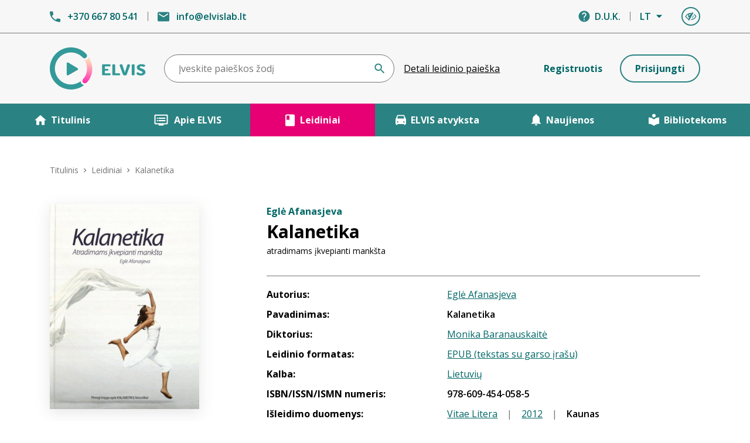

--- FILE ---
content_type: text/html; charset=UTF-8
request_url: https://elvislab.lt/leidiniai/14746
body_size: 9409
content:
<!doctype html>
<html lang="lt">
<head>
    <meta charset="utf-8">
    <meta name="viewport" content="width=device-width, initial-scale=1, maximum-scale=1, minimum-scale=1, user-scalable=no">
    <meta http-equiv="x-ua-compatible" content="ie=edge">
    <meta name="format-detection" content="telephone=no">
    <meta name="csrf-token" content="3J7hjy0IzgwdiP2yYxhHkITsuLFwwvr4Dbgs2V7e">
    <meta name="description" content="Kalanetika – tai ypatinga mankšta, išpopuliarėjusi prieš tris dešimtmečius ir mėgstama moterų visame pasaulyje. Tai švelnių judesių mankštos...">
    <meta name="keywords" content="sveikatingumo programos neregiams, su garsiniu vaizdavimu, sporto rėmimo fondas, kalanetika">
    <meta property="og:image" content="https://elvislab.lt/storage/710803/48427.JPG">

    
    <title> Eglė Afanasjeva - Kalanetika | ELVIS </title>

    <link rel="apple-touch-icon" sizes="180x180" href="https://elvislab.lt/images/favicon/apple-touch-icon.png">
    <link rel="icon" type="image/png" sizes="32x32" href="https://elvislab.lt/images/favicon/favicon-32x32.png">
    <link rel="icon" type="image/png" sizes="16x16" href="https://elvislab.lt/images/favicon/favicon-16x16.png">
    <link rel="manifest" href="https://elvislab.lt/images/favicon/site.webmanifest">
    <meta name="theme-color" content="#ffffff">

    <link rel="dns-prefetch" href="//fonts.gstatic.com">
    <link href="https://fonts.googleapis.com/css2?family=Open+Sans:wght@400;600;700&display=swap" rel="stylesheet">
    <link href="/css/style.css?id=ee7d5f99598aa171d1ad4ee75ed8efed" rel="stylesheet">

            <!-- Global site tag (gtag.js) - Google Analytics -->
        <script async src="https://www.googletagmanager.com/gtag/js?id=UA-209357451-1"></script>
        <script>
            window.dataLayer = window.dataLayer || [];
            function gtag(){dataLayer.push(arguments);}
            gtag('js', new Date());

            gtag('config', 'UA-209357451-1');
        </script>
    
    </head>
<body class="body ">
    <div id="app">
        <header class="bg-gray-100 header">
    <div
        class="py-10 md:py-3 mobile:border-white md:border-gray-400 text-primary font-semibold border-0 border-b relative">
        <div class="container">
            <div class="md:hidden flex items-center justify-center m-auto absolute inset-0">
                <a href="https://elvislab.lt" class="menu-toggle"><img src="https://elvislab.lt/images/logo.png" width="110"
                                                                       srcset="https://elvislab.lt/images/logo@2x.png 2x"
                                                                       alt="Elvis logo"></a>
                <a href="https://elvislab.lt" class="hidden menu-toggle"><img src="https://elvislab.lt/images/logo-w.png"
                                                                              width="110"
                                                                              srcset="https://elvislab.lt/images/logo-w@2x.png 2x"
                                                                              alt="Elvis logo"></a>
            </div>
            <div class="md:hidden absolute menu-toggle top-0 right-0 mr-16 mt-6">
                <a href="https://elvislab.lt/profilis" class="btn btn-outline-primary text-primaryl p-0 w-8 h-8">
                    <span class="acc">Profilis</span>
                    <svg role="img" aria-label="Profilis" aria-hidden="true" class="fill-current" width="20"
                         height="15">
                        <use xlink:href="https://elvislab.lt/images/icons/icons.svg#person"/>
                    </svg>
                </a>
            </div>
            <div class="md:hidden absolute top-0 right-0 mr-3 mt-6">
                <div class="menu-trigger">
                    <div></div>
                    <div></div>
                    <div></div>
                </div>
            </div>
            <div class="md:flex items-center">
                <div class="md:w-1/2 mobile:hidden">
                    <div class="flex items-center">
                        <div class="flex items-center">
                            <svg role="img" aria-label="Telefonas" class="fill-current mr-3 text-primaryl"
                                 width="18" height="19">
                                <use xlink:href="https://elvislab.lt/images/icons/icons.svg#phone"/>
                            </svg>
                            <a href="tel:+37066780541">+370 667 80 541</a>
                        </div>
                        <div class="h-4 border-l mx-4 border-gray-400"></div>
                        <div class="flex items-center">
                            <svg role="img" aria-label="Elektroninis paštas"
                                 class="fill-current mr-3 text-primaryl" width="20" height="17">
                                <use xlink:href="https://elvislab.lt/images/icons/icons.svg#email"/>
                            </svg>
                            <a href="mailto:info@elvislab.lt">info@elvislab.lt</a>
                        </div>
                    </div>
                </div>
                <div class="md:w-1/2 mobile:absolute left-0 top-0 mobile:mt-6 menu-toggle">
                    <div class="flex items-center justify-end mobile:flex-row-reverse">
                        <div class="flex items-center mobile:hidden">
                            <svg role="img" aria-label="Pagalba" aria-hidden="true"
                                 class="fill-current mr-2 text-primaryl" width="20" height="20">
                                <use xlink:href="https://elvislab.lt/images/icons/icons.svg#help"/>
                            </svg>
                            <a href="https://elvislab.lt/duk">D.U.K.</a>
                        </div>

                        <div class="h-4 mobile:hidden border-l mx-4 border-gray-400"></div>
                        <div class="mobile:ml-5 dropdown-holder relative">
                            <button
                                class="flex items-center cursor-pointer pointer-events-none dropdown-trigger font-semibold"
                                aria-label="Kalbos pasirinkimas" aria-expanded="false">
                                <span>LT</span>
                                <svg role="img" aria-label="Išlendantis meniu" aria-hidden="true"
                                     class="fill-current ml-2" width="12" height="6">
                                    <use xlink:href="https://elvislab.lt/images/icons/icons.svg#drop"/>
                                </svg>
                            </button>
                            <ul class="dropdown mr-0 font-semibold divide-y text-black divide-gray-400 whitespace-no-wrap">
                                <li><a href="https://elvislab.lt/pakeisti-kalba/lt" rel="nofollow"
                                       class="py-3 px-4 block hover:text-primary">LT</a></li>
                                <li><a href="https://elvislab.lt/pakeisti-kalba/en" rel="nofollow"
                                       class="py-3 px-4 block hover:text-primary">EN</a></li>
                                <li><a href="https://elvislab.lt/pakeisti-kalba/ru" rel="nofollow"
                                       class="py-3 px-4 block hover:text-primary">RU</a></li>
                            </ul>
                        </div>

                        <div class="flex items-center cursor-pointer ml-3 md:ml-8">
                            <div class="dropdown-holder relative">
                                <button class="dropdown-trigger btn btn-outline-primary p-0 w-8 h-8">
                                    <svg role="img" aria-label="Vaizdo parametrai" aria-hidden="true"
                                         class="fill-current" width="20" height="15">
                                        <use xlink:href="https://elvislab.lt/images/icons/icons.svg#eye"/>
                                    </svg>
                                    <span class="acc">Vaizdo parametrai</span>
                                </button>
                                <ul class="dropdown divide-y text-black divide-gray-400 whitespace-no-wrap">
                                    <li class="py-3 px-4">
                                        <div class="flex items-center">
                                            <div class="font-semibold pr-8">
                                                <label for="text-size">Teksto dydis</label>
                                            </div>
                                            <div class="w-24 ml-auto">
                                                <input type="range" min="1" max="3" value="1" id="text-size">
                                            </div>
                                        </div>
                                    </li>
                                    <li class="py-3 px-4">
                                        <div class="flex items-center">
                                            <div class="font-semibold pr-8">
                                                Kontrastas
                                            </div>
                                            <div class="ml-auto">
                                                <label class="block">
                                                    <input type="checkbox" id="contrast"
                                                           class="opacity-0 hidden absolute" >
                                                    <span class="check-toggler"></span>
                                                    <span class="acc">Kontrastas</span>
                                                </label>
                                            </div>
                                        </div>
                                    </li>
                                    <li class="py-3 px-4">
                                        <div class="flex items-center">
                                            <div class="font-semibold pr-8">
                                                Disleksijos pritaikymas
                                            </div>
                                            <div class="ml-auto">
                                                <label class="block">
                                                    <input type="checkbox" id="dislect" class="opacity-0 hidden absolute">
                                                    <span class="check-toggler"></span>
                                                    <span class="acc">Disleksijos pritaikymas</span>
                                                </label>
                                            </div>
                                        </div>
                                    </li>
                                </ul>
                            </div>
                        </div>
                    </div>
                </div>
            </div>
        </div>
    </div>

    <div class="container main-head">
        <div class="md:flex items-center py-4 md:py-3 lg:py-6">
            <div class="w-2/12 hidden md:block">
                <a href="https://elvislab.lt"><img src="https://elvislab.lt/images/logo.png"
                                                   srcset="https://elvislab.lt/images/logo@2x.png 2x" alt="Elvis logo"></a>
            </div>
            <div class="md:w-7/12 md:flex items-center menu-toggle">
                <form action="https://elvislab.lt/leidiniai" method="GET" class="relative md:ml-6 md:mr-4 flex-grow"
                      id="search-form">
                    <label class="acc" for="search-top">Paieška</label>
                    <input
                        type="text"
                        id="search-top"
                        name="filter[paieska]"
                        class="form-input pr-24 md:pr-20 mt-0"
                        placeholder="Įveskite paieškos žodį"
                        value=""
                        tabIndex="0"
                        data-sr-keywords-text="Paieškos istorija"
                        data-no-results-text="Rezultatų nėra"
                        data-sr-selected-text="Pasirinktas"
                        data-sr-list-label-text="Paieškos rekomendacijos"
                        data-sr-assistive-text="Atsiradus rezultatams, naudokite rodykles aukštyn ir žemyn, kad peržiūrėtumėte,
     ir „Enter“, kad pasirinktumėte. Mobilaus įrenginio naudotojai, peržiūrėkite braukimo gestais arba liesdami."
                        data-sr-results-text="Rezultatai"
                        data-sr-result-text="Rezultatas"
                        data-sr-found-text="Rastas"
                    >
                    <div class="absolute right-0 top-0 flex items-center bottom-0">
                        <button type="button" id="search-form-voice-button"
                                class="search-btn p-2 outline-none outline-none focus:outline-none hidden"
                                data-search-voice-options='
                        {"autoSubmit":"false",
                        "autoSubmitDelay":"2500",
                        "locale":"lt",
                        "enablePhrases":"true",
                        "trans":{
                          "startSearch":"Pradėti Paieška Balsu",
                          "stopSearch":"Stabdyti Paieška Balsu",
                          "stopPhrase":"Sustabdyti",
                          "searchPhrase":"Ieškoti",
                          "resetPhrase":"Ištrinti"
                          }}'>
                            <span class="acc" data-search-voice-label>Pradėti Paieška Balsu</span>
                            <svg role="img" aria-label="Pradėti Paieška Balsu" aria-hidden="true"
                                 class="fill-current text-primaryl" width="18" height="18"
                                 data-search-form-voice-mic-icon>
                                <use xlink:href="https://elvislab.lt/images/icons/icons.svg#mic"/>
                            </svg>
                            <svg role="img" aria-hidden="true" class="fill-current text-primaryl hidden" width="18"
                                 height="18" data-search-form-voice-mic-mute-icon>
                                <use xlink:href="https://elvislab.lt/images/icons/icons.svg#mic-mute"/>
                            </svg>
                        </button>

                        <button type="submit" class="search-btn p-2 pr-4 outline-none outline-none focus:outline-none ">
                            <span class="acc">Ieškoti</span>
                            <svg role="img" aria-label="Paieška" aria-hidden="true"
                                 class="fill-current text-primaryl" width="18" height="18">
                                <use xlink:href="https://elvislab.lt/images/icons/icons.svg#search"/>
                            </svg>
                        </button>
                    </div>
                </form>
                <div class="text-center pt-2 md:pt-0">
                    <a href="https://elvislab.lt/detali-leidiniu-paieska"
                       class="underline hover:no-underline">Detali leidinio paieška</a>
                </div>
            </div>

                            <div
                    class="md:w-3/12 lg:w-4/12 text-right pl-4 mobile:pr-4 md:pl-6 lg:pl-0 hidden md:block menu-toggle mobile:py-2">
                    <div class="mobile:flex mobile:flex-row-reverse items-center justify-between fixed-size">
                                                    <a href="https://elvislab.lt/register"
                               class="btn w-1/2 mobile:ml-2 md:w-full lg:w-auto btn-link">Registruotis</a>
                        
                                                    <a href="https://elvislab.lt/login"
                               class="btn w-1/2 mobile:mr-2 md:w-full lg:w-auto btn-outline-primary md:mt-2 lg:mt-0">Prisijungti</a>
                                            </div>
                </div>
                    </div>
    </div>

    <div class="bg-primaryl font-bold text-center text-white h-14 secondary-menu-h overflow-hidden">
        <div class="md:flex max-w-screen-xxl m-auto secondary-menu relative">
            <svg role="img" aria-label="Rodyklė žemyn" aria-hidden="true"
                 class="fill-current menu-toggle text-white md:hidden absolute top-0 right-0 m-6 z-10" width="12"
                 height="8">
                <use xlink:href="https://elvislab.lt/images/icons/icons.svg#arrow-d"/>
            </svg>
            <div class="md:w-1/5 current">
                <a href="https://elvislab.lt"
                   class="flex menu-toggler py-4 justify-center items-center hover:bg-secondary "
                   accesskey="t">
                    <svg role="img" aria-label="Namelis" aria-hidden="true" class="fill-current icon"
                         width="20" height="18">
                        <use xlink:href="https://elvislab.lt/images/icons/icons.svg#home"/>
                    </svg>
                    Titulinis
                </a>
            </div>
            <div class="md:w-1/5">
                <a href="https://elvislab.lt/apie"
                   class="flex py-4 justify-center items-center hover:bg-secondary "
                   accesskey="a">
                    <svg role="img" aria-label="Ekranas" aria-hidden="true" class="fill-current icon"
                         width="28" height="20">
                        <use xlink:href="https://elvislab.lt/images/icons/icons.svg#list"/>
                    </svg>
                    Apie ELVIS
                </a>
            </div>
            <div class="md:w-1/5">
                <a href="https://elvislab.lt/leidiniai"
                   class="flex py-4 justify-center items-center hover:bg-secondary bg-secondary"
                   accesskey="l">
                    <svg role="img" aria-label="Leidiniai" aria-hidden="true" class="fill-current icon"
                         width="18" height="21">
                        <use xlink:href="https://elvislab.lt/images/icons/icons.svg#mark"/>
                    </svg>
                    Leidiniai
                </a>
            </div>
            <div class="md:w-1/5">
                <a href="https://elvislab.lt/elvis-autobusas" class="flex py-4 justify-center items-center hover:bg-secondary " accesskey="e">
                    <svg role="img" aria-label="ELVIS atvyksta" aria-hidden="true" class="fill-current icon" width="18" height="18">
                        <use xlink:href="https://elvislab.lt/images/icons/icons.svg#bus"/>
                    </svg>
                    ELVIS atvyksta
                </a>
            </div>
            <div class="md:w-1/5">
                <a href="https://elvislab.lt/naujienos"
                   class="flex py-4 justify-center items-center hover:bg-secondary "
                   accesskey="n">
                    <svg role="img" aria-label="Naujienos" aria-hidden="true" class="fill-current icon"
                         width="18" height="20">
                        <use xlink:href="https://elvislab.lt/images/icons/icons.svg#notification"/>
                    </svg>
                    Naujienos
                </a>
            </div>
            <div class="md:w-1/5">
                <a href="https://elvislab.lt/bibliotekoms"
                   class="flex py-4 justify-center items-center hover:bg-secondary "
                   accesskey="b">
                    <svg role="img" aria-label="Bibliotekoms" aria-hidden="true" class="fill-current icon"
                         width="18" height="22">
                        <use xlink:href="https://elvislab.lt/images/icons/icons.svg#lib"/>
                    </svg>
                    Bibliotekoms
                </a>
            </div>
            <div class="md:hidden">
                <a href="https://elvislab.lt/duk" class="flex py-4 justify-center items-center hover:bg-secondary">
                    <svg role="img" aria-label="Pagalba" aria-hidden="true" class="fill-current icon"
                         width="20" height="20">
                        <use xlink:href="https://elvislab.lt/images/icons/icons.svg#help"/>
                    </svg>
                    D.U.K.
                </a>
            </div>

            <div class="md:hidden font-semibold py-8">
                <div class="flex items-center justify-end">
                    <svg role="img" aria-label="Telefonas" class="fill-current mr-1 text-white" width="18"
                         height="19">
                        <use xlink:href="https://elvislab.lt/images/icons/icons.svg#phone"/>
                    </svg>
                    <a href="tel:+37066780541">+370 667 80 541</a>
                </div>

                <div class="flex items-center mt-4 justify-end">
                    <svg role="img" aria-label="Elektroninis paštas" class="fill-current mr-1 text-white"
                         width="20" height="17">
                        <use xlink:href="https://elvislab.lt/images/icons/icons.svg#email"/>
                    </svg>
                    <a href="mailto:info@elvislab.lt">info@elvislab.lt</a>
                </div>
            </div>
        </div>
    </div>
</header>

        <main role="main" class="flex-auto w-full">
                <div class="py-8 md:py-12">
        <div class="container" id="publication-container">
            <div class="breadcrumb">
    <a href="https://elvislab.lt">Titulinis</a>
    <svg role="img" aria-label="Rodyklė" aria-hidden="true" class="fill-current mx-2" width="6" height="8">
        <use xlink:href="https://elvislab.lt/images/icons/icons.svg#arrow-r"/>
    </svg>
    <a href="https://elvislab.lt/leidiniai">Leidiniai</a>
    <svg role="img" aria-label="Rodyklė" aria-hidden="true" class="fill-current mx-2" width="6" height="8">
        <use xlink:href="https://elvislab.lt/images/icons/icons.svg#arrow-r"/>
    </svg>
    <span>Kalanetika</span>
</div>

            
            <div class="md:hidden text-center">
                                    <div class="mb-1 text-primary font-bold">Eglė Afanasjeva</div>
                
                <div class="leading-tight mb-8 text-35xl font-bold">Kalanetika</div>
            </div>

            <div class="flex flex-col md:flex-row pb-12">
                <div class="w-full md:w-9/12 md:pl-4 lg:pl-0 lg:w-8/12 ml-auto order-2">
                    <div class="mobile:hidden">
                                                    <h2 class="mb-3 pb-1 text-primary font-bold">Eglė Afanasjeva</h2>
                        
                        <h1 class="-my-4 text-3xl font-bold">Kalanetika</h1>
                        <h2 class="text-sm mt-4">atradimams įkvepianti mankšta</h2>

                        
                                            </div>

                    <div class="pt-8 md:pt-5 border-t border-gray-400 mobile:text-center mt-8">
                        <div class="md:flex pb-6 md:pb-3 leading-snug">
                            <div class="md:w-5/12 font-bold mobile:pb-1">Autorius:</div>
                            <div class="md:w-7/12">
                                                                                                            <a href="https://elvislab.lt/autoriai/5395"
                                           class="text-primary underline hover:no-underline">Eglė Afanasjeva</a>
                                                                                                </div>
                        </div>

                        <div class="md:flex pb-6 md:pb-3 leading-snug">
                            <div class="md:w-5/12 font-bold mobile:pb-1">Pavadinimas:</div>
                            <div class="md:w-7/12 font-semibold">Kalanetika</div>
                        </div>

                                                    <div class="md:flex pb-6 md:pb-3 leading-snug">
                                <div class="md:w-5/12 font-bold mobile:pb-1">Diktorius:</div>
                                <div class="md:w-7/12">
                                                                            <a href="https://elvislab.lt/diktoriai/217"
                                           class="text-primary underline hover:no-underline">Monika Baranauskaitė</a>
                                                                    </div>
                            </div>
                        

                        
                        <div class="md:flex pb-6 md:pb-3 leading-snug">
                            <div class="md:w-5/12 font-bold mobile:pb-1">Leidinio formatas:</div>
                            <div class="md:w-7/12">
                                                                    <a href="https://elvislab.lt/leidiniai?filter%5Bformatai%5D=11"
                                       class="text-primary underline hover:no-underline">EPUB (tekstas su garso įrašu)</a>
                                                            </div>
                        </div>

                        <div class="md:flex pb-6 md:pb-3 leading-snug">
                            <div class="md:w-5/12 font-bold mobile:pb-1">Kalba:</div>
                            <div class="md:w-7/12">
                                                                                                            <a href="https://elvislab.lt/leidiniai?filter%5Bkalbos%5D=1"
                                           class="text-primary underline hover:no-underline">Lietuvių</a>
                                                                                                </div>
                        </div>

                        
                        
                        <div class="md:flex pb-6 md:pb-3 leading-snug">
                            <div class="md:w-5/12 font-bold mobile:pb-1">ISBN/ISSN/ISMN numeris:</div>
                            <div class="md:w-7/12 font-semibold">978-609-454-058-5</div>
                        </div>

                                                    <div class="md:flex pb-6 md:pb-3 leading-snug">
                                <div class="md:w-5/12 font-bold mobile:pb-1">Išleidimo duomenys:</div>
                                <div class="md:w-7/12">
                                                                            <a href="https://elvislab.lt/leidiniai?filter%5Bleidejas%5D=493"
                                           class="text-primary underline hover:no-underline">Vitae Litera</a>
                                    
                                                                                                                        <span class="mx-3 text-gray-400 block overflow-hidden h-0 lg:inline">|
                                            </span>
                                        
                                        <a href="https://elvislab.lt/leidiniai?filter%5Bmetai%5D=2012"
                                           class="text-primary underline hover:no-underline">2012</a>
                                    
                                                                                                                        <span class="mx-3 text-gray-400">|</span>
                                        
                                        <span class="font-semibold">Kaunas</span>
                                                                    </div>
                            </div>
                        
                                                    <div class="md:flex pb-6 md:pb-3 leading-snug">
                                <div class="md:w-5/12 font-bold mobile:pb-1">Prieinamos kopijos rengėjas:
                                </div>
                                <div class="md:w-7/12">
                                                                            <a href="https://elvislab.lt/leidiniai?filter%5Brengejas%5D=Lietuvos%20akl%C5%B3j%C5%B3%20biblioteka"
                                           class="text-primary underline hover:no-underline">Lietuvos aklųjų biblioteka</a>
                                    
                                                                                                                        <span class="mx-3 text-gray-400 block overflow-hidden h-0 lg:inline">|
                                            </span>
                                        
                                        <a href="https://elvislab.lt/leidiniai?filter%5Bleidimo_metai%5D=2022"
                                           class="text-primary underline hover:no-underline">2022</a>
                                    
                                                                                                                        <span class="mx-3 text-gray-400">|</span>
                                        
                                        <span class="font-semibold">Kaunas</span>
                                                                    </div>
                            </div>
                                                                    </div>

                    <div class="flex pt-2 md:space-x-5 md:pt-10 mobile:flex-wrap mobile:justify-center">
                        <div class="space-x-5 md:space-x-2 lg:space-x-5 mobile:mb-8 mobile:w-full flex mobile:justify-center mobile:order-1">
                            
                            <a href="#copy-link"
                               class="btn btn-outline-primary pl-0 pr-0 w-12 js-copy-href relative"
                               title="Nukopijuoti nuorodą" data-text="Nuoroda nukopijuota">
                                <svg role="img" aria-label="Dalintis" aria-hidden="true" class="fill-current" width="18" height="21">
                                    <use xlink:href="https://elvislab.lt/images/icons/icons.svg#share"/>
                                </svg>
                            </a>

                            <a href="https://www.facebook.com/sharer/sharer.php?u=https://elvislab.lt/leidiniai/14746" target="_blank" class="btn btn-outline-primary pl-0 pr-0 w-12 relative" title="Dalintis facebook" data-text="Dalintis facebook">
                                <svg role="img" class="fill-current" width="19" height="19">
                                    <use xlink:href="https://elvislab.lt/images/icons/icons.svg#fb"/>
                                </svg>
                            </a>
                        </div>
                        <div class="border-2 border-primary1 text-primaryl space-x-2 py-3 px-8 rounded-3xl mobile:order-2 inline-flex">
                            
                            <button class="acc star-submit" value="1" data-label="Įvertinta 1 žvaigždute">Vertinti 1 žvaigždute</button>
                            <button class="acc star-submit" value="2" data-label="Įvertinta 2 žvaigždutėmis">Vertinti 2 žvaigždutėmis</button>
                            <button class="acc star-submit" value="3" data-label="Įvertinta 3 žvaigždutėmis">Vertinti 3 žvaigždutėmis</button>
                            <button class="acc star-submit" value="4" data-label="Įvertinta 4 žvaigždutėmis">Vertinti 4 žvaigždutėmis</button>
                            <button class="acc star-submit" value="5" data-label="Įvertinta 5 žvaigždutėmis">Vertinti 5 žvaigždutėmis</button>

                            <span data-path="https://elvislab.lt/images/icons/icons.svg"
                                  data-default="0"
                                  data-vote-url="https://elvislab.lt/leidiniai/14746/vertinimas"
                                  data-text="Įvertinimas priimtas"
                                  data-label="Įvertinta 1 žvaigždute"
                                  data-label2="Įvertinta X žvaigždutėmis"
                                  class="js-stars flex space-x-2 relative ">
                                <svg role="img" aria-label="Žvaigždutė" aria-hidden="true" class="fill-current" width="20" height="20">
                                    <use xlink:href="https://elvislab.lt/images/icons/icons.svg#star-e"/>
                                </svg>
                                <svg role="img" aria-label="Žvaigždutė" aria-hidden="true" class="fill-current" width="20" height="20">
                                    <use xlink:href="https://elvislab.lt/images/icons/icons.svg#star-e"/>
                                </svg>
                                <svg role="img" aria-label="Žvaigždutė" aria-hidden="true" class="fill-current" width="20" height="20">
                                    <use xlink:href="https://elvislab.lt/images/icons/icons.svg#star-e"/>
                                </svg>
                                <svg role="img" aria-label="Žvaigždutė" aria-hidden="true" class="fill-current" width="20" height="20">
                                    <use xlink:href="https://elvislab.lt/images/icons/icons.svg#star-e"/>
                                </svg>
                                <svg role="img" aria-label="Žvaigždutė" aria-hidden="true" class="fill-current" width="20" height="20">
                                    <use xlink:href="https://elvislab.lt/images/icons/icons.svg#star-e"/>
                                </svg>
                            </span>
                            <div>
                                <div class="-mr-2 leading-5">
                                    
                                </div>
                            </div>
                        </div>
                        <div class="py-3 mobile:order-4 mobile:w-full text-center">
                            0 įvertinimų
                        </div>
                    </div>
                </div>

                <div class="w-9/12 mobile:mx-auto mobile:px-1 mobile:m-auto md:w-3/12 lg:pr-5 order-1">
                    <div class="mb-4">
                                                    <img class="shadow-lg"
                                 src="https://elvislab.lt/storage/710803/conversions/48427-main.jpg"
                                 srcset="https://elvislab.lt/storage/710803/conversions/48427-main2x.jpg 2x"
                                 alt="viršelis"
                                 title="">
                                            </div>

                                    </div>
            </div>

            
            <div class="tabs">
                <a class="active" href="#tab-info">Leidinio informacija</a>
                                    <a href="#tab-related">Susiję leidiniai</a>
                                <a href="#tab-comments">
                    Komentarai
                    <span class="text-secondary">(0)</span>
                </a>
            </div>

            <div class="tab-c" id="tab-info">
                <div class="md:flex">
                    <div class="md:w-6/12 pb-8">
                        <div class="font-bold text-xl mb-4">
                            Aprašymas
                        </div>
                        <p>Kalanetika – tai ypatinga mankšta, išpopuliarėjusi prieš tris dešimtmečius ir mėgstama moterų visame pasaulyje. Tai švelnių judesių mankštos sistema, įtraukianti pastovius pasikartojančius mažos amplitudės raumenų susitraukimus. Dėl žemo intensyvumo ir lėto tempo kalanetika puikiai tinka bet kokio amžiaus, sudėjimo, fizinio pasiruošimo žmonėms.<br />
<br />
Pirmą kartą Lietuvoje išleidžiamoje lietuvių autorės parašytoje knygoje – viskas, ką reikia žinoti apie kalanetiką, ir šiek tiek daugiau. Tai kalanetikos metodo istorija, teorija, filosofija, mankštos programa, sveikatinimosi bei ekspertų patarimai.<br />
<br />
Knyga išleista EPUB3 formatu, kuris leidžia tuo pačiu metu klausytis diktoriaus įgarsinto teksto ir sekti jį ekrane – diktoriaus įgarsinama pastraipa yra paryškinama.<br />
<br />
<p>Android: <a href="https://bit.ly/ColibrioReader" rel="noopener noreferrer nofollow">https://bit.ly/ColibrioReader</a></p><br />
<p>iOS: <a href="https://apple.co/37CK9nZ" rel="noopener noreferrer nofollow">https://apple.co/37CK9nZ</a></p><br />
<p>Windows: <a href="https://demo.colibrio.com/" rel="noopener noreferrer nofollow">https://demo.colibrio.com/</a></p><br />
<p>Visas projekto metu išleistas knygas rasite čia: <a href="https://bit.ly/3OWXvfN" rel="noopener noreferrer nofollow">https://bit.ly/3OWXvfN</a></p><br />
<br />
Ši knyga išleista LAB įgyvendinant projektą „Sveikatingumo programų pritaikymas regos negalią turintiems vartotojams“. Projektas bendrai finansuojamas Sporto rėmimo fondo, kurį administruoja Švietimo mainų paramos fondas, lėšomis.<br />
<br />
<iframe width="100%" height="300" scrolling="no" frameborder="no" allow="autoplay" src="https://w.soundcloud.com/player/?url=https%3A//api.soundcloud.com/tracks/1290762697&color=%23ff5500&auto_play=false&hide_related=true&show_comments=false&show_user=true&show_reposts=false&show_teaser=false&visual=true"></iframe><div style="font-size: 10px; color: #cccccc;line-break: anywhere;word-break: normal;overflow: hidden;white-space: nowrap;text-overflow: ellipsis; font-family: Interstate,Lucida Grande,Lucida Sans Unicode,Lucida Sans,Garuda,Verdana,Tahoma,sans-serif;font-weight: 100;"><a href="https://soundcloud.com/elvislab" title="Virtuali biblioteka ELVIS" target="_blank" style="color: #cccccc; text-decoration: none;">Virtuali biblioteka ELVIS</a> · <a href="https://soundcloud.com/elvislab/egle-afanasjeva-kalanetika-atradimams-ikvepianti-manksta" title="Eglė Afanasjeva &quot;Kalanetika. Atradimams įkvepianti mankšta&quot; (Ištrauka)" target="_blank" style="color: #cccccc; text-decoration: none;">Eglė Afanasjeva &quot;Kalanetika. Atradimams įkvepianti mankšta&quot; (Ištrauka)</a></div></p>
                    </div>

                                            <div class="md:w-5/12 pb-8 ml-auto">
                            <div class="font-bold text-xl mb-4">
                                Raktažodžiai
                            </div>
                            <div class="flex flex-wrap font-bold text-sm">
                                                                    <span class="border border-secondary px-3 mr-2 mb-2 py-1 leading-relaxed text-secondary">
                                        <a href="https://elvislab.lt/leidiniai?filter%5Bzyme%5D=sveikatingumo%20programos%20neregiams">sveikatingumo programos neregiams</a>
                                    </span>
                                                                    <span class="border border-secondary px-3 mr-2 mb-2 py-1 leading-relaxed text-secondary">
                                        <a href="https://elvislab.lt/leidiniai?filter%5Bzyme%5D=su%20garsiniu%20vaizdavimu">su garsiniu vaizdavimu</a>
                                    </span>
                                                                    <span class="border border-secondary px-3 mr-2 mb-2 py-1 leading-relaxed text-secondary">
                                        <a href="https://elvislab.lt/leidiniai?filter%5Bzyme%5D=sporto%20r%C4%97mimo%20fondas">sporto rėmimo fondas</a>
                                    </span>
                                                                    <span class="border border-secondary px-3 mr-2 mb-2 py-1 leading-relaxed text-secondary">
                                        <a href="https://elvislab.lt/leidiniai?filter%5Bzyme%5D=kalanetika">kalanetika</a>
                                    </span>
                                                            </div>
                        </div>
                                    </div>
            </div>

                            <div class="hidden tab-c" id="tab-related">
                    <div class="md:flex">
    <div class="grid gap-x-4 grid-cols-1 sm:grid-cols-2 lg:grid-cols-3 md:-mb-8 md:py-4">
                    <div class="flex mb-6 flex-col md:mb-12">

    
    <div class="flex">
        <div class="w-1/2 pr-4 md:pr-5">
            <a href="https://elvislab.lt/leidiniai/14392">
                                    <img class="shadow md:ml-auto" src="https://elvislab.lt/storage/706897/conversions/58bbdec949533263ef7d8d8b61fb9cdb9fbb0fca_cdb_Meditacijos_menas_p1-thumb.jpg" srcset="https://elvislab.lt/storage/706897/conversions/58bbdec949533263ef7d8d8b61fb9cdb9fbb0fca_cdb_Meditacijos_menas_p1-thumb2x.jpg 2x" alt="viršelis" title="">
                            </a>
        </div>

        <div class="w-1/2 pl-1 md:pl-0">
                            <ul class="mb-4 text-primary font-bold">
                                            <li><a href="https://elvislab.lt/autoriai/5230">Matthieu Ricard</a></li>
                                    </ul>
                        <h3 class="leading-7 text-xl font-bold">
                <a href="https://elvislab.lt/leidiniai/14392">
                    Meditacijos menas<br>
                </a>

                <div class="text-sm"></div>

                
                
                
                
                
                            </h3>
        </div>
    </div>
</div>
                    <div class="flex mb-6 flex-col md:mb-12">

    
    <div class="flex">
        <div class="w-1/2 pr-4 md:pr-5">
            <a href="https://elvislab.lt/leidiniai/14493">
                                    <img class="shadow md:ml-auto" src="https://elvislab.lt/storage/707788/conversions/000000000002153802-59de8232aa5f0-asset-knyguklubas-cdb_9786094035296_jaunystes_saltinis_5_tibeto_pratimai_1_knyga_p1-thumb.jpg" srcset="https://elvislab.lt/storage/707788/conversions/000000000002153802-59de8232aa5f0-asset-knyguklubas-cdb_9786094035296_jaunystes_saltinis_5_tibeto_pratimai_1_knyga_p1-thumb2x.jpg 2x" alt="viršelis" title="">
                            </a>
        </div>

        <div class="w-1/2 pl-1 md:pl-0">
                            <ul class="mb-4 text-primary font-bold">
                                            <li><a href="https://elvislab.lt/autoriai/5290">Peter Kelder</a></li>
                                    </ul>
                        <h3 class="leading-7 text-xl font-bold">
                <a href="https://elvislab.lt/leidiniai/14493">
                    Jaunystės šaltinis<br>
                </a>

                <div class="text-sm">5 Tibeto pratimai</div>

                
                
                
                
                
                            </h3>
        </div>
    </div>
</div>
                    <div class="flex mb-6 flex-col md:mb-12">

    
    <div class="flex">
        <div class="w-1/2 pr-4 md:pr-5">
            <a href="https://elvislab.lt/leidiniai/14666">
                                    <img class="shadow md:ml-auto" src="https://elvislab.lt/storage/709780/conversions/000000000002183558-5e90137b8e660-asset-knyguklubas-fiksavimas-thumb.jpg" srcset="https://elvislab.lt/storage/709780/conversions/000000000002183558-5e90137b8e660-asset-knyguklubas-fiksavimas-thumb2x.jpg 2x" alt="viršelis" title="">
                            </a>
        </div>

        <div class="w-1/2 pl-1 md:pl-0">
                        <h3 class="leading-7 text-xl font-bold">
                <a href="https://elvislab.lt/leidiniai/14666">
                    501 pilateso pratimas<br>
                </a>

                <div class="text-sm">mankštos anatomija</div>

                                    <div class="text-sm">puikūs pratimai, padėsiantys pasiekti savo tikslų ir geriau susipažinti su nuostabia kūno sandara</div>
                
                
                
                
                
                            </h3>
        </div>
    </div>
</div>
                    <div class="flex mb-6 flex-col md:mb-12">

    
    <div class="flex">
        <div class="w-1/2 pr-4 md:pr-5">
            <a href="https://elvislab.lt/leidiniai/14632">
                                    <img class="shadow md:ml-auto" src="https://elvislab.lt/storage/709098/conversions/viskas-apie-stuburo-gydyma-thumb.jpg" srcset="https://elvislab.lt/storage/709098/conversions/viskas-apie-stuburo-gydyma-thumb2x.jpg 2x" alt="viršelis" title="">
                            </a>
        </div>

        <div class="w-1/2 pl-1 md:pl-0">
                            <ul class="mb-4 text-primary font-bold">
                                            <li><a href="https://elvislab.lt/autoriai/3833">Jonas Girskis</a></li>
                                    </ul>
                        <h3 class="leading-7 text-xl font-bold">
                <a href="https://elvislab.lt/leidiniai/14632">
                    Viskas apie stuburo gydymą<br>
                </a>

                <div class="text-sm">praktinis iliustruotas vadovas, kaip padėti sau</div>

                
                
                
                
                
                            </h3>
        </div>
    </div>
</div>
                    <div class="flex mb-6 flex-col md:mb-12">

    
    <div class="flex">
        <div class="w-1/2 pr-4 md:pr-5">
            <a href="https://elvislab.lt/leidiniai/14707">
                                    <img class="shadow md:ml-auto" src="https://elvislab.lt/storage/710419/conversions/Screenshot_51-thumb.jpg" srcset="https://elvislab.lt/storage/710419/conversions/Screenshot_51-thumb2x.jpg 2x" alt="viršelis" title="">
                            </a>
        </div>

        <div class="w-1/2 pl-1 md:pl-0">
                            <ul class="mb-4 text-primary font-bold">
                                            <li><a href="https://elvislab.lt/autoriai/5383">Jin Mok</a></li>
                                    </ul>
                        <h3 class="leading-7 text-xl font-bold">
                <a href="https://elvislab.lt/leidiniai/14707">
                    Kuksando<br>
                </a>

                <div class="text-sm"></div>

                
                
                
                
                
                            </h3>
        </div>
    </div>
</div>
            </div>
</div>
                </div>
            
            <div class="flex flex-wrap hidden tab-c break-words" id="tab-comments">
                <div class="w-full md:w-6/12 mobile:order-2">
    <div class="font-bold text-xl mb-4">
        Vartotojų komentarai
    </div>

                
    
</div>

<div class="w-full md:w-5/12 ml-auto md:pl-4 mobile:order-1 mobile:pb-8">
    <label for="comment-area" class="font-bold text-xl mb-8">
        Rašyti komentarą
    </label>

    
            <p>Norėdami parašyti komentarą, turite prisijungti.</p>
    </div>
            </div>

            <div class="pt-12 pb-4 mt-4 border-t border-gray-400">
                <a href="https://elvislab.lt" class="btn btn-outline-primary pl-8">
                    <svg role="img" aria-label="Atgal" aria-hidden="true" class="fill-current mr-3 transform rotate-180" width="18" height="12">
                        <use xlink:href="https://elvislab.lt/images/icons/icons.svg#arrow"/>
                    </svg>
                    <span>Grįžti atgal</span>
                </a>
            </div>

            <input type="text" readonly class="share-link absolute opacity-0 pointer-events-none" id="url-copy" value="https://elvislab.lt/leidiniai/14746">
        </div>
    </div>

            </main>

        <footer class="bg-primaryl text-white">
    <div class="container py-12">
        <div class="lg:flex text-center lg:text-left">
            <div class="lg:w-1/2">
                <div class="text-2xl font-bold">
                    Kontaktai
                </div>
                <p>Turite klausimų? Susisiekite su mumis</p>

                <div class="font-semibold flex mt-1 items-center justify-center lg:justify-start">
                    <svg role="img" aria-label="Telefonas" class="fill-current text-white mr-2" width="18" height="19">
                        <use xlink:href="https://elvislab.lt/images/icons/icons.svg#phone"/>
                    </svg>
                    <a href="tel:+37066780541">+370 667 80 541</a>
                </div>
                <div class="font-semibold flex mt-2 items-center justify-center lg:justify-start">
                    <svg role="img" aria-label="Elektroninis paštas" class="fill-current text-white mr-2" width="20" height="17">
                        <use xlink:href="https://elvislab.lt/images/icons/icons.svg#email"/>
                    </svg>
                    <a href="mailto:info@elvislab.lt">info@elvislab.lt</a>
                </div>
                <div class="font-semibold mt-6">
                    <a class="underline hover:no-underline" href="https://elvislab.lt/parasykite-mums">Parašykite mums</a>
                </div>
            </div>
            <div class="lg:w-1/2 lg:ml-20 pt-12 lg:pt-0">
                <div class="text-2xl font-bold">
                    Naujienlaiškis
                </div>
                <label for="footer-email">Gaukite naujienas apie leidinius tiesiai į savo el. paštą!</label>

                <form id="footer-newsletter" method="POST" action="https://elvislab.lt/api/newsletter-subscribe" novalidate>
                    <div class="md:flex mt-3 max-w-md lg:max-w-none mx-auto">
                        <input type="email"
                               class="form-input border-white block mt-0 w-full mb-2 md:mb-0 md:mr-4"
                               name="email"
                               id="footer-email"
                               placeholder="Jūsų el. pašto adresas"
                               aria-describedby="newsletterErrorList">
                        <button type="submit" class="btn btn-outline w-full md:w-auto">Prenumeruoti</button>
                    </div>
                    <span id="newsletterErrorList" class="form-error hidden" role="alert"></span>
                    <div class="pt-4 form-success hidden"></div>
                </form>
            </div>
        </div>
    </div>

    <div class="bg-primary py-8 md:py-6">
        <div class="container">
            <div class="md:flex md:flex-wrap md:justify-between md:items-center">
                <div class="md:flex-shrink-0">
                    <ul class="social flex space-x-4 justify-center md:justify-start">
                        <li>
                            <a href="https://soundcloud.com/elvislab" target="_blank">
                                <span class="acc">Soundcloud</span>
                                <svg role="img" aria-label="Soundcloud" aria-hidden="true" class="fill-current text-white" width="21" height="10">
                                    <use xlink:href="https://elvislab.lt/images/icons/icons.svg#soundclound"/>
                                </svg>
                            </a>
                        </li>
                        <li>
                            <a href="https://www.facebook.com/Lietuvos.audiosensorine.biblioteka" target="_blank">
                                <span class="acc">Facebook</span>
                                <svg role="img" aria-label="Facebook" aria-hidden="true" class="fill-current text-white" width="9" height="16">
                                    <use xlink:href="https://elvislab.lt/images/icons/icons.svg#fb"/>
                                </svg>
                            </a>
                        </li>
                        <li>
                            <a href="https://www.instagram.com/labiblioteka.lt" target="_blank">
                                <span class="acc">Instagram</span>
                                <svg role="img" aria-label="Instagram" aria-hidden="true" class="fill-current text-white" width="14" height="15">
                                    <use xlink:href="https://elvislab.lt/images/icons/icons.svg#ig"/>
                                </svg>
                            </a>
                        </li>
                        <li>
                            <a href="https://www.youtube.com/@audiosensorine-biblioteka" target="_blank">
                                <span class="acc">Youtube</span>
                                <svg role="img" aria-label="Youtube" aria-hidden="true" class="fill-current text-white" width="16" height="12">
                                    <use xlink:href="https://elvislab.lt/images/icons/icons.svg#yt"/>
                                </svg>
                            </a>
                        </li>
                    </ul>
                </div>
                <div class="md:flex-shrink-0 pt-4 md:pt-0 text-center md:text-right lg:order-last">
                    Visos teisės saugomos © 2026 ELVIS.
                </div>
                <div class="w-full pt-6 lg:w-auto lg:flex-shrink-0 lg:pt-0">
                    <div class="flex justify-center items-center space-x-4 text-sm">
                        <a class="underline hover:no-underline" href="https://elvislab.lt/privatumas">Privatumo taisyklės</a>
                        <a class="underline hover:no-underline" href="https://elvislab.lt/naudojimosi-taisykles">Naudojimosi taisyklės</a>
                        <a class="underline hover:no-underline" href="https://elvislab.lt/slapukai">Slapukų politika</a>
                        <a class="underline hover:no-underline" href="https://elvislab.lt/vartotojo_vadovas">Vartotojo vadovas</a>
                    </div>
                </div>
            </div>
        </div>
    </div>
</footer>

<div class="absolute left-0 pointer-events-none w-0 overflow-hidden opacity-0" id="read-info" aria-live="polite"></div>
    </div>
    <script>
        let appTimeout = 120;
    </script>
    <script src="/js/jquery.min.js?id=e6c2415c0ace414e5153670314ce99a9"></script>
    <script src="/js/main.js?id=4a3bed169bb2dc9113fa32649cd0f7aa"></script>
    <script src="/js/app.js?id=25163842b76b7214333d6e8873db976d"></script>
    <span id="timeoutText" class="hidden" aria-hidden="true" data-timeout-text="Jūsų sesijos laikas baigėsi, prašome prisijungti iš naujo."></span>
    </body>
    </html>


--- FILE ---
content_type: text/css
request_url: https://elvislab.lt/css/style.css?id=ee7d5f99598aa171d1ad4ee75ed8efed
body_size: 21559
content:
/*! normalize.css v8.0.1 | MIT License | github.com/necolas/normalize.css */
html {
    line-height: 1.15;
    -webkit-text-size-adjust: 100%
}

body {
    margin: 0
}

main {
    display: block
}

h1 {
    font-size: 2em;
    margin: .67em 0
}

hr {
    box-sizing: content-box;
    height: 0;
    overflow: visible
}

pre {
    font-family: monospace, monospace;
    font-size: 1em
}

a {
    background-color: transparent
}

abbr[title] {
    border-bottom: none;
    text-decoration: underline;
    -webkit-text-decoration: underline dotted;
    text-decoration: underline dotted
}

b, strong {
    font-weight: bolder
}

code, kbd, samp {
    font-family: monospace, monospace;
    font-size: 1em
}

small {
    font-size: 80%
}

sub, sup {
    font-size: 75%;
    line-height: 0;
    position: relative;
    vertical-align: baseline
}

sub {
    bottom: -.25em
}

sup {
    top: -.5em
}

img {
    border-style: none
}

button, input, optgroup, select, textarea {
    font-family: inherit;
    font-size: 100%;
    line-height: 1.15;
    margin: 0
}

button, input {
    overflow: visible
}

button, select {
    text-transform: none
}

[type=button], [type=reset], [type=submit], button {
    -webkit-appearance: button
}

[type=button]::-moz-focus-inner, [type=reset]::-moz-focus-inner, [type=submit]::-moz-focus-inner, button::-moz-focus-inner {
    border-style: none;
    padding: 0
}

[type=button]:-moz-focusring, [type=reset]:-moz-focusring, [type=submit]:-moz-focusring, button:-moz-focusring {
    outline: 1px dotted ButtonText
}

fieldset {
    padding: .35em .75em .625em
}

legend {
    box-sizing: border-box;
    color: inherit;
    display: table;
    max-width: 100%;
    padding: 0;
    white-space: normal
}

progress {
    vertical-align: baseline
}

textarea {
    overflow: auto
}

[type=checkbox], [type=radio] {
    box-sizing: border-box;
    padding: 0
}

[type=number]::-webkit-inner-spin-button, [type=number]::-webkit-outer-spin-button {
    height: auto
}

[type=search] {
    -webkit-appearance: textfield;
    outline-offset: -2px
}

[type=search]::-webkit-search-decoration {
    -webkit-appearance: none
}

details {
    display: block
}

summary {
    display: list-item
}

[hidden], template {
    display: none
}

blockquote, dd, dl, figure, h1, h2, h3, h4, h5, h6, hr, p, pre {
    margin: 0
}

button {
    background-color: transparent;
    background-image: none
}

button:focus {
    outline: 1px dotted;
    outline: 5px auto -webkit-focus-ring-color
}

fieldset, ol, ul {
    margin: 0;
    padding: 0
}

ol, ul {
    list-style: none
}

html {
    font-family: Open Sans, sans-serif;
    line-height: 1.5
}

*, :after, :before {
    box-sizing: border-box;
    border: 0 solid
}

hr {
    border-top-width: 1px
}

img {
    border-style: solid
}

textarea {
    resize: vertical
}

input::-moz-placeholder, textarea::-moz-placeholder {
    color: #a0aec0
}

input:-ms-input-placeholder, textarea:-ms-input-placeholder {
    color: #a0aec0
}

input::-ms-input-placeholder, textarea::-ms-input-placeholder {
    color: #a0aec0
}

input::placeholder, textarea::placeholder {
    color: #a0aec0
}

[role=button], button {
    cursor: pointer
}

table {
    border-collapse: collapse
}

h1, h2, h3, h4, h5, h6 {
    font-size: inherit;
    font-weight: inherit
}

a {
    color: inherit;
    text-decoration: inherit
}

button, input, optgroup, select, textarea {
    padding: 0;
    line-height: inherit;
    color: inherit
}

code, kbd, pre, samp {
    font-family: SFMono-Regular, Menlo, Monaco, Consolas, Liberation Mono, Courier New, monospace
}

audio, canvas, embed, iframe, img, object, svg, video {
    display: block;
    vertical-align: middle
}

img, video {
    max-width: 100%;
    height: auto
}

.form-input {
    -webkit-appearance: none;
    -moz-appearance: none;
    appearance: none;
    background-color: #fff;
    border-color: #757575;
    border-width: 1px;
    border-radius: 1.5rem;
    padding: .5rem .75rem;
    font-size: 1rem;
    line-height: 1.5
}

.form-input::-moz-placeholder {
    color: #757575;
    opacity: 1;
    font-weight: 400
}

.form-input:-ms-input-placeholder {
    color: #757575;
    opacity: 1;
    font-weight: 400
}

.form-input::-ms-input-placeholder {
    color: #757575;
    opacity: 1;
    font-weight: 400
}

.form-input::placeholder {
    color: #757575;
    opacity: 1;
    font-weight: 400
}

.form-input:focus {
    outline: none;
    box-shadow: none;
    border-color: #066
}

.form-input {
    color: #000;
    padding: .688rem 1.5rem;
    font-weight: 600
}

.form-textarea {
    -webkit-appearance: none;
    -moz-appearance: none;
    appearance: none;
    background-color: #fff;
    border-color: #757575;
    border-width: 1px;
    border-radius: 0;
    padding: .5rem .75rem;
    font-size: 1rem;
    line-height: 1.5
}

.form-textarea::-moz-placeholder {
    color: #a0aec0;
    opacity: 1
}

.form-textarea:-ms-input-placeholder {
    color: #a0aec0;
    opacity: 1
}

.form-textarea::-ms-input-placeholder {
    color: #a0aec0;
    opacity: 1
}

.form-textarea::placeholder {
    color: #a0aec0;
    opacity: 1
}

.form-textarea:focus {
    outline: none;
    box-shadow: none;
    border-color: #066
}

.form-textarea {
    min-height: 15rem
}

.form-select {
    background-image: url("data:image/svg+xml;charset=utf-8,%3Csvg fill='%23595959' viewBox='0 0 12 6' xmlns='http://www.w3.org/2000/svg'%3E%3Cpath d='M.984.584h10.032L6 5.6.984.584z'/%3E%3C/svg%3E");
    -webkit-appearance: none;
    -moz-appearance: none;
    appearance: none;
    -webkit-print-color-adjust: exact;
    color-adjust: exact;
    background-repeat: no-repeat;
    background-color: #fff;
    border-color: #757575;
    border-width: 1px;
    border-radius: 1.5rem;
    padding: .5rem 2.5rem .5rem .75rem;
    font-size: 1rem;
    line-height: 1.5;
    background-position: right 1.25rem center;
    background-size: 7px auto
}

.form-select::-ms-expand {
    color: #a0aec0;
    border: none
}

@media not print {
    .form-select::-ms-expand {
        display: none
    }
}

@media print and (-ms-high-contrast: active), print and (-ms-high-contrast: none) {
    .form-select {
        padding-right: .75rem
    }
}

.form-select:focus {
    outline: none;
    box-shadow: none;
    border-color: #066
}

.form-select {
    color: #000;
    padding: .688rem 1.5rem;
    font-weight: 600
}

.form-select::-moz-placeholder {
    font-weight: 400;
    color: #757575
}

.form-select:-ms-input-placeholder {
    font-weight: 400;
    color: #757575
}

.form-select::-ms-input-placeholder {
    font-weight: 400;
    color: #757575
}

.form-select::placeholder {
    font-weight: 400;
    color: #757575
}

.form-checkbox:checked {
    background-image: url("data:image/svg+xml;charset=utf-8,%3Csvg viewBox='0 0 18 19' xmlns='http://www.w3.org/2000/svg'%3E%3Cpath fill='%232B8282' d='M6.984 14.616l9-9-1.416-1.464-7.584 7.608-3.552-3.576L2.016 9.6l4.968 5.016zm9-14.016c.56 0 1.032.2 1.416.6.4.4.6.872.6 1.416v13.968c0 .544-.2 1.016-.6 1.416-.384.4-.856.6-1.416.6H2.016c-.56 0-1.04-.2-1.44-.6A1.977 1.977 0 010 16.584V2.616C0 2.072.192 1.6.576 1.2c.4-.4.88-.6 1.44-.6h13.968z'/%3E%3C/svg%3E");
    border-color: #2b8282;
    background-color: none;
    background-size: 100% 100%;
    background-position: 50%;
    background-repeat: no-repeat;
    color: #2b8282
}

@media not print {
    .form-checkbox::-ms-check {
        border-width: 2px;
        color: transparent;
        background: inherit;
        border-color: inherit;
        border-radius: inherit
    }
}

.form-checkbox {
    -webkit-appearance: none;
    -moz-appearance: none;
    appearance: none;
    -webkit-print-color-adjust: exact;
    color-adjust: exact;
    display: inline-block;
    vertical-align: middle;
    background-origin: border-box;
    -webkit-user-select: none;
    -moz-user-select: none;
    -ms-user-select: none;
    user-select: none;
    flex-shrink: 0;
    height: 1.25rem;
    width: 1.25rem;
    color: #4299e1;
    background-color: #fff;
    border-color: #2b8282;
    border-width: 2px;
    border-radius: .25rem
}

.form-checkbox:focus:checked {
    background-image: url("data:image/svg+xml;charset=utf-8,%3Csvg viewBox='0 0 18 19' xmlns='http://www.w3.org/2000/svg'%3E%3Cpath fill='%232B8282' d='M6.984 14.616l9-9-1.416-1.464-7.584 7.608-3.552-3.576L2.016 9.6l4.968 5.016zm9-14.016c.56 0 1.032.2 1.416.6.4.4.6.872.6 1.416v13.968c0 .544-.2 1.016-.6 1.416-.384.4-.856.6-1.416.6H2.016c-.56 0-1.04-.2-1.44-.6A1.977 1.977 0 010 16.584V2.616C0 2.072.192 1.6.576 1.2c.4-.4.88-.6 1.44-.6h13.968z'/%3E%3C/svg%3E")
}

.form-checkbox:focus {
    border-color: #2b8282
}

.form-checkbox, .form-checkbox:focus {
    outline: none;
    box-shadow: none
}

.form-checkbox:hover:checked {
    background-image: url("data:image/svg+xml;charset=utf-8,%3Csvg viewBox='0 0 18 19' xmlns='http://www.w3.org/2000/svg'%3E%3Cpath fill='%232B8282' d='M6.984 14.616l9-9-1.416-1.464-7.584 7.608-3.552-3.576L2.016 9.6l4.968 5.016zm9-14.016c.56 0 1.032.2 1.416.6.4.4.6.872.6 1.416v13.968c0 .544-.2 1.016-.6 1.416-.384.4-.856.6-1.416.6H2.016c-.56 0-1.04-.2-1.44-.6A1.977 1.977 0 010 16.584V2.616C0 2.072.192 1.6.576 1.2c.4-.4.88-.6 1.44-.6h13.968z'/%3E%3C/svg%3E")
}

.form-checkbox:hover, .form-radio:checked {
    border-color: #2b8282;
    box-shadow: none;
    outline: none
}

.form-radio:checked {
    background-image: url("data:image/svg+xml;charset=utf-8,%3Csvg fill='%232B8282' viewBox='0 0 16 16' xmlns='http://www.w3.org/2000/svg'%3E%3Ccircle cx='8' cy='8' r='3'/%3E%3C/svg%3E");
    background-color: #fff;
    background-size: 100% 100%;
    background-position: 50%;
    background-repeat: no-repeat
}

@media not print {
    .form-radio::-ms-check {
        border-width: 2px;
        color: transparent;
        background: inherit;
        border-color: inherit;
        border-radius: inherit
    }
}

.form-radio {
    -webkit-appearance: none;
    -moz-appearance: none;
    appearance: none;
    -webkit-print-color-adjust: exact;
    color-adjust: exact;
    display: inline-block;
    vertical-align: middle;
    background-origin: border-box;
    -webkit-user-select: none;
    -moz-user-select: none;
    -ms-user-select: none;
    user-select: none;
    flex-shrink: 0;
    border-radius: 100%;
    height: 1rem;
    width: 1rem;
    color: #757575;
    background-color: #fff;
    border-color: #757575;
    border-width: 2px
}

.form-radio:focus {
    border-color: #2b8282;
    background-color: #fff
}

.form-radio, .form-radio:focus {
    outline: none;
    box-shadow: none
}

.form-radio:active, .form-radio:hover {
    box-shadow: none;
    outline: none;
    background-color: #fff;
    border-color: #2b8282
}

.prose {
    color: #4a5568;
    max-width: none
}

.prose [class~=lead] {
    color: #4a5568;
    font-size: 1.25em;
    line-height: 1.6;
    margin-top: 1.2em;
    margin-bottom: 1.2em
}

.prose a {
    color: #1a202c;
    text-decoration: underline
}

.prose strong {
    color: #1a202c;
    font-weight: 600
}

.prose ol {
    counter-reset: list-counter;
    margin-top: 1.25em;
    margin-bottom: 1.25em
}

.prose ol > li {
    position: relative;
    counter-increment: list-counter;
    padding-left: 1.75em
}

.prose ol > li:before {
    content: counter(list-counter) ".";
    position: absolute;
    font-weight: 400;
    color: #718096
}

.prose ul > li {
    position: relative;
    padding-left: 1.75em
}

.prose ul > li:before {
    content: "";
    position: absolute;
    background-color: #cbd5e0;
    border-radius: 50%;
    width: .375em;
    height: .375em;
    top: .6875em;
    left: .25em
}

.prose hr {
    border-color: #e2e8f0;
    border-top-width: 1px;
    margin-top: 3em;
    margin-bottom: 3em
}

.prose blockquote {
    font-weight: 500;
    font-style: italic;
    color: #1a202c;
    border-left-width: .25rem;
    border-left-color: #e2e8f0;
    quotes: "\201C" "\201D" "\2018" "\2019";
    margin-top: 1.6em;
    margin-bottom: 1.6em;
    padding-left: 1em
}

.prose blockquote p:first-of-type:before {
    content: open-quote
}

.prose blockquote p:last-of-type:after {
    content: close-quote
}

.prose h1 {
    line-height: 1.3;
    margin: 0 0 3.2rem
}

.prose h1, .prose h2 {
    color: #1a202c;
    font-weight: 700;
    font-size: 2rem
}

.prose h2 {
    line-height: 1.2;
    margin: 0 0 1.35rem
}

.prose h3 {
    color: #1a202c;
    font-weight: 700;
    font-size: 1.5rem;
    line-height: 1.2;
    margin: 1.65rem 0
}

.prose h4 {
    color: #1a202c;
    font-weight: 600;
    margin-top: 1.5em;
    margin-bottom: .5em;
    line-height: 1.5
}

.prose figure figcaption {
    color: #718096;
    font-size: .875em;
    line-height: 1.4285714;
    margin-top: .8571429em
}

.prose code {
    color: #1a202c;
    font-weight: 600;
    font-size: .875em
}

.prose code:after, .prose code:before {
    content: "`"
}

.prose pre {
    color: #e2e8f0;
    background-color: #2d3748;
    overflow-x: auto;
    font-size: .875em;
    line-height: 1.7142857;
    margin-top: 1.7142857em;
    margin-bottom: 1.7142857em;
    border-radius: .375rem;
    padding: .8571429em 1.1428571em
}

.prose pre code {
    background-color: transparent;
    border-width: 0;
    border-radius: 0;
    padding: 0;
    font-weight: 400;
    color: inherit;
    font-size: inherit;
    font-family: inherit;
    line-height: inherit
}

.prose pre code:after, .prose pre code:before {
    content: ""
}

.prose table {
    width: 100%;
    table-layout: auto;
    text-align: left;
    margin-top: 2em;
    margin-bottom: 2em;
    font-size: .875em;
    line-height: 1.7142857
}

.prose thead {
    color: #1a202c;
    font-weight: 600;
    border-bottom-width: 1px;
    border-bottom-color: #cbd5e0
}

.prose thead th {
    vertical-align: bottom;
    padding-right: .5714286em;
    padding-bottom: .5714286em;
    padding-left: .5714286em
}

.prose tbody tr {
    border-bottom-width: 1px;
    border-bottom-color: #e2e8f0
}

.prose tbody tr:last-child {
    border-bottom-width: 0
}

.prose tbody td {
    vertical-align: top;
    padding: .5714286em
}

.prose {
    font-size: 1rem;
    line-height: 1.5
}

.prose p {
    margin-top: 1.25em;
    margin-bottom: 1.25em
}

.prose figure, .prose img, .prose video {
    margin-top: 2em;
    margin-bottom: 2em
}

.prose figure > * {
    margin-top: 0;
    margin-bottom: 0
}

.prose h2 code {
    font-size: .875em
}

.prose h3 code {
    font-size: .9em
}

.prose ul {
    margin-top: 1.25em;
    margin-bottom: 1.25em
}

.prose li {
    margin-top: .5em;
    margin-bottom: .5em
}

.prose ol > li:before {
    left: 0
}

.prose > ul > li p {
    margin-top: .75em;
    margin-bottom: .75em
}

.prose > ul > li > :first-child {
    margin-top: 1.25em
}

.prose > ul > li > :last-child {
    margin-bottom: 1.25em
}

.prose > ol > li > :first-child {
    margin-top: 1.25em
}

.prose > ol > li > :last-child {
    margin-bottom: 1.25em
}

.prose ol ol, .prose ol ul, .prose ul ol, .prose ul ul {
    margin-top: .75em;
    margin-bottom: .75em
}

.prose h2 + *, .prose h3 + *, .prose h4 + *, .prose hr + * {
    margin-top: 0
}

.prose thead th:first-child {
    padding-left: 0
}

.prose thead th:last-child {
    padding-right: 0
}

.prose tbody td:first-child {
    padding-left: 0
}

.prose tbody td:last-child {
    padding-right: 0
}

.prose > :first-child {
    margin-top: 0
}

.prose > :last-child {
    margin-bottom: 0
}

.prose-v2 {
    max-width: none;
    line-height: 1.56
}

.prose-v2 h1 {
    margin: 0 0 -.4rem;
    line-height: 1.3
}

.prose-v2 h1, .prose-v2 h2 {
    font-size: 2rem;
    font-weight: 700
}

.prose-v2 h2 {
    margin: 0 0 1.35rem;
    line-height: 1.2
}

.prose-v2 h3 {
    margin: 3.3rem 0 1.65rem;
    line-height: 1.2;
    font-size: 1.5rem;
    font-weight: 700
}

.prose-v2 p {
    margin: 0 0 1.85rem
}

.carousel {
    position: relative;
    box-sizing: border-box
}

.carousel *, .carousel :after, .carousel :before {
    box-sizing: inherit
}

.carousel.is-draggable {
    cursor: move;
    cursor: -webkit-grab;
    cursor: grab
}

.carousel.is-dragging {
    cursor: move;
    cursor: -webkit-grabbing;
    cursor: grabbing
}

.carousel__viewport {
    position: relative;
    overflow: hidden;
    max-width: 100%;
    max-height: 100%
}

.carousel__track {
    display: flex
}

.carousel__slide {
    flex: 0 0 auto;
    width: var(--carousel-slide-width, 60%);
    max-width: 100%;
    padding: 1rem;
    position: relative;
    overflow-x: hidden;
    overflow-y: auto;
    -ms-scroll-chaining: none;
    overscroll-behavior: contain
}

.has-dots {
    margin-bottom: calc(.5rem + 22px)
}

.carousel__dots {
    margin: 0 auto;
    padding: 0;
    position: absolute;
    top: calc(100% + .5rem);
    left: 0;
    right: 0;
    display: flex;
    justify-content: center;
    list-style: none;
    -webkit-user-select: none;
    -moz-user-select: none;
    -ms-user-select: none;
    user-select: none
}

.carousel__dots .carousel__dot {
    margin: 0;
    padding: 0;
    display: block;
    position: relative;
    width: 22px;
    height: 22px;
    cursor: pointer
}

.carousel__dots .carousel__dot:after {
    content: "";
    width: 8px;
    height: 8px;
    border-radius: 50%;
    position: absolute;
    top: 50%;
    left: 50%;
    transform: translate(-50%, -50%);
    background-color: currentColor;
    opacity: .25;
    transition: opacity .15s ease-in-out
}

.carousel__dots .carousel__dot.is-selected:after {
    opacity: 1
}

.carousel__button {
    width: var(--carousel-button-width, 48px);
    height: var(--carousel-button-height, 48px);
    padding: 0;
    border: 0;
    display: flex;
    justify-content: center;
    align-items: center;
    pointer-events: all;
    cursor: pointer;
    color: var(--carousel-button-color, currentColor);
    background: var(--carousel-button-bg, transparent);
    border-radius: var(--carousel-button-border-radius, 50%);
    box-shadow: var(--carousel-button-shadow, none);
    transition: opacity .15s ease
}

.carousel__button.is-next, .carousel__button.is-prev {
    position: absolute;
    top: 50%;
    transform: translateY(-50%)
}

.carousel__button.is-prev {
    left: 10px
}

.carousel__button.is-next {
    right: 10px
}

.carousel__button[disabled] {
    cursor: default;
    opacity: .3
}

.carousel__button svg {
    width: var(--carousel-button-svg-width, 50%);
    height: var(--carousel-button-svg-height, 50%);
    fill: none;
    stroke: currentColor;
    stroke-width: var(--carousel-button-svg-stroke-width, 1.5);
    stroke-linejoin: bevel;
    stroke-linecap: round;
    filter: var(--carousel-button-svg-filter, none);
    pointer-events: none
}

html.with-fancybox {
    scroll-behavior: auto
}

body.compensate-for-scrollbar {
    overflow: hidden !important;
    touch-action: none
}

.fancybox__container {
    position: fixed;
    top: 0;
    left: 0;
    bottom: 0;
    right: 0;
    direction: ltr;
    margin: 0;
    padding: env(safe-area-inset-top, 0) env(safe-area-inset-right, 0) env(safe-area-inset-bottom, 0) env(safe-area-inset-left, 0);
    box-sizing: border-box;
    display: flex;
    flex-direction: column;
    color: var(--fancybox-color, #fff);
    -webkit-tap-highlight-color: rgba(0, 0, 0, 0);
    overflow: hidden;
    z-index: 1050;
    outline: none;
    transform-origin: top left;
    --carousel-button-width: 48px;
    --carousel-button-height: 48px;
    --carousel-button-svg-width: 24px;
    --carousel-button-svg-height: 24px;
    --carousel-button-svg-stroke-width: 2.5;
    --carousel-button-svg-filter: drop-shadow(1px 1px 1px rgba(0, 0, 0, 0.4))
}

.fancybox__container *, .fancybox__container :after, .fancybox__container :before {
    box-sizing: inherit
}

.fancybox__container :focus {
    outline: none
}

body:not(.is-using-mouse) .fancybox__container :focus {
    box-shadow: 0 0 0 1px #fff, 0 0 0 2px var(--fancybox-accent-color, rgba(1, 210, 232, .94))
}

@media (min-width: 1024px) {
    .fancybox__container {
        --carousel-button-width: 48px;
        --carousel-button-height: 48px;
        --carousel-button-svg-width: 27px;
        --carousel-button-svg-height: 27px
    }
}

.fancybox__backdrop {
    position: absolute;
    top: 0;
    right: 0;
    bottom: 0;
    left: 0;
    z-index: -1;
    background: var(--fancybox-bg, rgba(24, 24, 27, .92))
}

.fancybox__carousel {
    position: relative;
    flex: 1 1 auto;
    min-height: 0;
    height: 100%;
    z-index: 10
}

.fancybox__carousel.has-dots {
    margin-bottom: calc(.5rem + 22px)
}

.fancybox__viewport {
    position: relative;
    width: 100%;
    height: 100%;
    overflow: visible;
    cursor: default
}

.fancybox__track {
    display: flex;
    height: 100%
}

.fancybox__slide {
    flex: 0 0 auto;
    width: 100%;
    max-width: 100%;
    margin: 0;
    padding: 48px 8px 8px;
    position: relative;
    -ms-scroll-chaining: none;
    overscroll-behavior: contain;
    display: flex;
    flex-direction: column;
    outline: 0;
    overflow: auto;
    --carousel-button-width: 36px;
    --carousel-button-height: 36px;
    --carousel-button-svg-width: 22px;
    --carousel-button-svg-height: 22px
}

.fancybox__slide:after, .fancybox__slide:before {
    content: "";
    flex: 0 0 0;
    margin: auto
}

@media (min-width: 1024px) {
    .fancybox__slide {
        padding: 64px 100px
    }
}

.fancybox__content {
    margin: 0 env(safe-area-inset-right, 0) 0 env(safe-area-inset-left, 0);
    padding: 36px;
    color: var(--fancybox-content-color, #374151);
    background: var(--fancybox-content-bg, #fff);
    position: relative;
    align-self: center;
    display: flex;
    flex-direction: column;
    z-index: 20
}

.fancybox__content :focus:not(.carousel__button.is-close) {
    outline: thin dotted;
    box-shadow: none
}

.fancybox__caption {
    align-self: center;
    max-width: 100%;
    margin: 0;
    padding: 1rem 0 0;
    line-height: 1.375;
    color: var(--fancybox-color, currentColor);
    visibility: visible;
    cursor: auto;
    flex-shrink: 0;
    overflow-wrap: anywhere
}

.is-loading .fancybox__caption {
    visibility: hidden
}

.fancybox__container > .carousel__dots {
    top: 100%;
    color: var(--fancybox-color, #fff)
}

.fancybox__nav .carousel__button {
    z-index: 40
}

.fancybox__nav .carousel__button.is-next {
    right: 8px
}

@media (min-width: 1024px) {
    .fancybox__nav .carousel__button.is-next {
        right: 40px
    }
}

.fancybox__nav .carousel__button.is-prev {
    left: 8px
}

@media (min-width: 1024px) {
    .fancybox__nav .carousel__button.is-prev {
        left: 40px
    }
}

.carousel__button.is-close {
    position: absolute;
    top: 8px;
    right: 8px;
    top: calc(env(safe-area-inset-top, 0px) + 8px);
    right: calc(env(safe-area-inset-right, 0px) + 8px);
    z-index: 40
}

@media (min-width: 1024px) {
    .carousel__button.is-close {
        right: 40px
    }
}

.fancybox__content > .carousel__button.is-close {
    position: absolute;
    top: -40px;
    right: 0;
    color: var(--fancybox-color, #fff)
}

.fancybox__no-click, .fancybox__no-click button {
    pointer-events: none
}

.fancybox__spinner {
    position: absolute;
    top: 50%;
    left: 50%;
    transform: translate(-50%, -50%);
    width: 50px;
    height: 50px;
    color: var(--fancybox-color, currentColor)
}

.fancybox__slide .fancybox__spinner {
    cursor: pointer;
    z-index: 1053
}

.fancybox__spinner svg {
    -webkit-animation: fancybox-rotate 2s linear infinite;
    animation: fancybox-rotate 2s linear infinite;
    transform-origin: center center;
    position: absolute;
    top: 0;
    right: 0;
    bottom: 0;
    left: 0;
    margin: auto;
    width: 100%;
    height: 100%
}

.fancybox__spinner svg circle {
    fill: none;
    stroke-width: 2.75;
    stroke-miterlimit: 10;
    stroke-dasharray: 1, 200;
    stroke-dashoffset: 0;
    -webkit-animation: fancybox-dash 1.5s ease-in-out infinite;
    animation: fancybox-dash 1.5s ease-in-out infinite;
    stroke-linecap: round;
    stroke: currentColor
}

@-webkit-keyframes fancybox-rotate {
    to {
        transform: rotate(1turn)
    }
}

@keyframes fancybox-rotate {
    to {
        transform: rotate(1turn)
    }
}

@-webkit-keyframes fancybox-dash {
    0% {
        stroke-dasharray: 1, 200;
        stroke-dashoffset: 0
    }
    50% {
        stroke-dasharray: 89, 200;
        stroke-dashoffset: -35px
    }
    to {
        stroke-dasharray: 89, 200;
        stroke-dashoffset: -124px
    }
}

@keyframes fancybox-dash {
    0% {
        stroke-dasharray: 1, 200;
        stroke-dashoffset: 0
    }
    50% {
        stroke-dasharray: 89, 200;
        stroke-dashoffset: -35px
    }
    to {
        stroke-dasharray: 89, 200;
        stroke-dashoffset: -124px
    }
}

.carousel__button.is-close, .carousel__dots, .fancybox__backdrop, .fancybox__caption, .fancybox__nav {
    opacity: var(--fancybox-opacity, 1)
}

.fancybox__container.is-animated[aria-hidden=false] .carousel__button.is-close, .fancybox__container.is-animated[aria-hidden=false] .carousel__dots, .fancybox__container.is-animated[aria-hidden=false] .fancybox__backdrop, .fancybox__container.is-animated[aria-hidden=false] .fancybox__caption, .fancybox__container.is-animated[aria-hidden=false] .fancybox__nav {
    -webkit-animation: fancybox-fadeIn .15s ease backwards;
    animation: fancybox-fadeIn .15s ease backwards
}

.fancybox__container.is-animated.is-closing .carousel__button.is-close, .fancybox__container.is-animated.is-closing .carousel__dots, .fancybox__container.is-animated.is-closing .fancybox__backdrop, .fancybox__container.is-animated.is-closing .fancybox__caption, .fancybox__container.is-animated.is-closing .fancybox__nav {
    -webkit-animation: fancybox-fadeOut .15s ease both;
    animation: fancybox-fadeOut .15s ease both
}

.fancybox-fadeIn {
    -webkit-animation: fancybox-fadeIn .15s ease both;
    animation: fancybox-fadeIn .15s ease both
}

.fancybox-fadeOut {
    -webkit-animation: fancybox-fadeOut .1s ease both;
    animation: fancybox-fadeOut .1s ease both
}

.fancybox-zoomInUp {
    -webkit-animation: fancybox-zoomInUp .2s ease both;
    animation: fancybox-zoomInUp .2s ease both
}

.fancybox-zoomOutDown {
    -webkit-animation: fancybox-zoomOutDown .15s ease both;
    animation: fancybox-zoomOutDown .15s ease both
}

.fancybox-throwOutUp {
    -webkit-animation: fancybox-throwOutUp .15s ease both;
    animation: fancybox-throwOutUp .15s ease both
}

.fancybox-throwOutDown {
    -webkit-animation: fancybox-throwOutDown .15s ease both;
    animation: fancybox-throwOutDown .15s ease both
}

@-webkit-keyframes fancybox-fadeIn {
    0% {
        opacity: 0
    }
    to {
        opacity: 1
    }
}

@keyframes fancybox-fadeIn {
    0% {
        opacity: 0
    }
    to {
        opacity: 1
    }
}

@-webkit-keyframes fancybox-fadeOut {
    to {
        opacity: 0
    }
}

@keyframes fancybox-fadeOut {
    to {
        opacity: 0
    }
}

@-webkit-keyframes fancybox-zoomInUp {
    0% {
        transform: scale(.97) translate3d(0, 16px, 0);
        opacity: 0
    }
    to {
        transform: scale(1) translateZ(0);
        opacity: 1
    }
}

@keyframes fancybox-zoomInUp {
    0% {
        transform: scale(.97) translate3d(0, 16px, 0);
        opacity: 0
    }
    to {
        transform: scale(1) translateZ(0);
        opacity: 1
    }
}

@-webkit-keyframes fancybox-zoomOutDown {
    to {
        transform: scale(.97) translate3d(0, 16px, 0);
        opacity: 0
    }
}

@keyframes fancybox-zoomOutDown {
    to {
        transform: scale(.97) translate3d(0, 16px, 0);
        opacity: 0
    }
}

@-webkit-keyframes fancybox-throwOutUp {
    to {
        transform: translate3d(0, -30%, 0);
        opacity: 0
    }
}

@keyframes fancybox-throwOutUp {
    to {
        transform: translate3d(0, -30%, 0);
        opacity: 0
    }
}

@-webkit-keyframes fancybox-throwOutDown {
    to {
        transform: translate3d(0, 30%, 0);
        opacity: 0
    }
}

@keyframes fancybox-throwOutDown {
    to {
        transform: translate3d(0, 30%, 0);
        opacity: 0
    }
}

.fancybox__carousel .carousel__slide {
    scrollbar-width: thin;
    scrollbar-color: #ccc hsla(0, 0%, 100%, .1)
}

.fancybox__carousel .carousel__slide::-webkit-scrollbar {
    width: 8px;
    height: 8px
}

.fancybox__carousel .carousel__slide::-webkit-scrollbar-track {
    background-color: hsla(0, 0%, 100%, .1)
}

.fancybox__carousel .carousel__slide::-webkit-scrollbar-thumb {
    background-color: #ccc;
    border-radius: 2px;
    box-shadow: inset 0 0 4px rgba(0, 0, 0, .2)
}

.fancybox__carousel.is-draggable .fancybox__slide, .fancybox__carousel.is-draggable .fancybox__slide .fancybox__content {
    cursor: move;
    cursor: -webkit-grab;
    cursor: grab
}

.fancybox__carousel.is-dragging .fancybox__slide, .fancybox__carousel.is-dragging .fancybox__slide .fancybox__content {
    cursor: move;
    cursor: -webkit-grabbing;
    cursor: grabbing
}

.fancybox__carousel .fancybox__slide .fancybox__content {
    cursor: auto
}

.fancybox__carousel .fancybox__slide.can-zoom_in .fancybox__content {
    cursor: zoom-in
}

.fancybox__carousel .fancybox__slide.can-zoom_out .fancybox__content {
    cursor: zoom-out
}

.fancybox__carousel .fancybox__slide.is-draggable .fancybox__content {
    cursor: move;
    cursor: -webkit-grab;
    cursor: grab
}

.fancybox__carousel .fancybox__slide.is-dragging .fancybox__content {
    cursor: move;
    cursor: -webkit-grabbing;
    cursor: grabbing
}

.fancybox__image {
    transform-origin: 0 0;
    -webkit-user-select: none;
    -moz-user-select: none;
    -ms-user-select: none;
    user-select: none;
    transition: none
}

.has-image .fancybox__content {
    padding: 0;
    background: transparent;
    min-height: 1px
}

.is-closing .has-image .fancybox__content {
    overflow: visible
}

.has-image[data-image-fit=contain] {
    overflow: visible;
    touch-action: none
}

.has-image[data-image-fit=contain] .fancybox__content {
    flex-direction: row;
    flex-wrap: wrap
}

.has-image[data-image-fit=contain] .fancybox__image {
    max-width: 100%;
    max-height: 100%;
    -o-object-fit: contain;
    object-fit: contain
}

.has-image[data-image-fit=contain-w] {
    overflow-x: hidden;
    overflow-y: auto
}

.has-image[data-image-fit=contain-w] .fancybox__content {
    min-height: auto
}

.has-image[data-image-fit=contain-w] .fancybox__image {
    max-width: 100%;
    height: auto
}

.has-image[data-image-fit=cover] {
    overflow: visible;
    touch-action: none
}

.has-image[data-image-fit=cover] .fancybox__content {
    width: 100%;
    height: 100%
}

.has-image[data-image-fit=cover] .fancybox__image {
    width: 100%;
    height: 100%;
    -o-object-fit: cover;
    object-fit: cover
}

.fancybox__carousel .fancybox__slide.has-html5video .fancybox__content, .fancybox__carousel .fancybox__slide.has-iframe .fancybox__content, .fancybox__carousel .fancybox__slide.has-map .fancybox__content, .fancybox__carousel .fancybox__slide.has-pdf .fancybox__content, .fancybox__carousel .fancybox__slide.has-video .fancybox__content {
    max-width: 100%;
    flex-shrink: 1;
    min-height: 1px;
    overflow: visible
}

.fancybox__carousel .fancybox__slide.has-iframe .fancybox__content, .fancybox__carousel .fancybox__slide.has-map .fancybox__content, .fancybox__carousel .fancybox__slide.has-pdf .fancybox__content {
    width: 100%;
    height: 80%
}

.fancybox__carousel .fancybox__slide.has-html5video .fancybox__content, .fancybox__carousel .fancybox__slide.has-video .fancybox__content {
    width: 960px;
    height: 540px;
    max-width: 100%;
    max-height: 100%
}

.fancybox__carousel .fancybox__slide.has-html5video .fancybox__content, .fancybox__carousel .fancybox__slide.has-map .fancybox__content, .fancybox__carousel .fancybox__slide.has-pdf .fancybox__content, .fancybox__carousel .fancybox__slide.has-video .fancybox__content {
    padding: 0;
    background: rgba(24, 24, 27, .9);
    color: #fff
}

.fancybox__carousel .fancybox__slide.has-map .fancybox__content {
    background: #e5e3df
}

.fancybox__html5video, .fancybox__iframe {
    border: 0;
    display: block;
    height: 100%;
    width: 100%;
    background: transparent
}

.fancybox-placeholder {
    position: absolute;
    width: 1px;
    height: 1px;
    padding: 0;
    margin: -1px;
    overflow: hidden;
    clip: rect(0, 0, 0, 0);
    white-space: nowrap;
    border-width: 0
}

.fancybox__thumbs {
    flex: 0 0 auto;
    position: relative;
    padding: 0 3px;
    opacity: var(--fancybox-opacity, 1)
}

.fancybox__container.is-animated[aria-hidden=false] .fancybox__thumbs {
    -webkit-animation: fancybox-fadeIn .15s ease-in backwards;
    animation: fancybox-fadeIn .15s ease-in backwards
}

.fancybox__container.is-animated.is-closing .fancybox__thumbs {
    opacity: 0
}

.fancybox__thumbs .carousel__slide {
    flex: 0 0 auto;
    width: var(--fancybox-thumbs-width, 96px);
    margin: 0;
    padding: 8px 3px;
    box-sizing: content-box;
    display: flex;
    align-items: center;
    justify-content: center;
    overflow: visible;
    cursor: pointer
}

.fancybox__thumbs .carousel__slide .fancybox__thumb:after {
    content: "";
    position: absolute;
    top: 0;
    left: 0;
    right: 0;
    bottom: 0;
    border: 5px solid var(--fancybox-accent-color, rgba(34, 213, 233, .96));
    opacity: 0;
    transition: opacity .15s ease;
    border-radius: var(--fancybox-thumbs-border-radius, 4px)
}

.fancybox__thumbs .carousel__slide.is-nav-selected .fancybox__thumb:after {
    opacity: .92
}

.fancybox__thumbs .carousel__slide > * {
    pointer-events: none;
    -webkit-user-select: none;
    -moz-user-select: none;
    -ms-user-select: none;
    user-select: none
}

.fancybox__thumb {
    position: relative;
    width: 100%;
    padding-top: calc(100% / var(--fancybox-thumbs-ratio, 1.5));
    background-size: cover;
    background-position: 50%;
    background-color: hsla(0, 0%, 100%, .1);
    background-repeat: no-repeat;
    border-radius: var(--fancybox-thumbs-border-radius, 4px)
}

.fancybox__toolbar {
    position: absolute;
    top: 0;
    right: 0;
    left: 0;
    z-index: 20;
    background: linear-gradient(0deg, transparent 0, rgba(0, 0, 0, .006) 8.1%, rgba(0, 0, 0, .021) 15.5%, rgba(0, 0, 0, .046) 22.5%, rgba(0, 0, 0, .077) 29%, rgba(0, 0, 0, .114) 35.3%, rgba(0, 0, 0, .155) 41.2%, rgba(0, 0, 0, .198) 47.1%, rgba(0, 0, 0, .242) 52.9%, rgba(0, 0, 0, .285) 58.8%, rgba(0, 0, 0, .326) 64.7%, rgba(0, 0, 0, .363) 71%, rgba(0, 0, 0, .394) 77.5%, rgba(0, 0, 0, .419) 84.5%, rgba(0, 0, 0, .434) 91.9%, rgba(0, 0, 0, .44));
    padding: 0;
    touch-action: none;
    display: flex;
    justify-content: space-between;
    --carousel-button-svg-width: 20px;
    --carousel-button-svg-height: 20px;
    opacity: var(--fancybox-opacity, 1);
    text-shadow: var(--fancybox-toolbar-text-shadow, 1px 1px 1px rgba(0, 0, 0, .4))
}

@media (min-width: 1024px) {
    .fancybox__toolbar {
        padding: 8px
    }
}

.fancybox__container.is-animated[aria-hidden=false] .fancybox__toolbar {
    -webkit-animation: fancybox-fadeIn .15s ease-in backwards;
    animation: fancybox-fadeIn .15s ease-in backwards
}

.fancybox__container.is-animated.is-closing .fancybox__toolbar {
    opacity: 0
}

.fancybox__toolbar__items {
    display: flex
}

.fancybox__toolbar__items--left {
    margin-right: auto
}

.fancybox__toolbar__items--center {
    position: absolute;
    left: 50%;
    transform: translateX(-50%)
}

.fancybox__toolbar__items--right {
    margin-left: auto
}

@media (max-width: 640px) {
    .fancybox__toolbar__items--center:not(:last-child) {
        display: none
    }
}

.fancybox__counter {
    min-width: 72px;
    padding: 0 10px;
    line-height: var(--carousel-button-height, 48px);
    text-align: center;
    font-size: 17px;
    font-variant-numeric: tabular-nums;
    -webkit-font-smoothing: subpixel-antialiased
}

.fancybox__progress {
    background: var(--fancybox-accent-color, rgba(34, 213, 233, .96));
    height: 3px;
    left: 0;
    position: absolute;
    right: 0;
    top: 0;
    transform: scaleX(0);
    transform-origin: 0;
    transition-property: transform;
    transition-timing-function: linear;
    z-index: 30;
    -webkit-user-select: none;
    -moz-user-select: none;
    -ms-user-select: none;
    user-select: none
}

.fancybox__container:-webkit-full-screen::backdrop {
    opacity: 0
}

.fancybox__container:-ms-fullscreen::backdrop {
    opacity: 0
}

.fancybox__container:fullscreen::-webkit-backdrop {
    opacity: 0
}

.fancybox__container:fullscreen::backdrop {
    opacity: 0
}

.fancybox__button--fullscreen g:nth-child(2) {
    display: none
}

.fancybox__container:-webkit-full-screen .fancybox__button--fullscreen g:first-child {
    display: none
}

.fancybox__container:-ms-fullscreen .fancybox__button--fullscreen g:first-child {
    display: none
}

.fancybox__container:fullscreen .fancybox__button--fullscreen g:first-child {
    display: none
}

.fancybox__container:-webkit-full-screen .fancybox__button--fullscreen g:nth-child(2) {
    display: block
}

.fancybox__container:-ms-fullscreen .fancybox__button--fullscreen g:nth-child(2) {
    display: block
}

.fancybox__container:fullscreen .fancybox__button--fullscreen g:nth-child(2) {
    display: block
}

.fancybox__button--slideshow g:nth-child(2), .fancybox__container.has-slideshow .fancybox__button--slideshow g:first-child {
    display: none
}

.fancybox__container.has-slideshow .fancybox__button--slideshow g:nth-child(2) {
    display: block
}

@font-face {
    font-family: OpenDyslexic;
    src: url(/fonts/OpenDyslexic-Bold.woff?3d49c0563569db44f1c7b419ad818789) format("woff"), url(/fonts/OpenDyslexic-Bold.woff2?3d66bc008218ba6fe4cd41bf647ed8e9) format("woff2");
    font-weight: 700;
    font-style: normal
}

@font-face {
    font-family: OpenDyslexic;
    src: url(/fonts/OpenDyslexic-Regular.woff?5edb5f4be497ac1190235f78b6fca4f7) format("woff"), url(/fonts/OpenDyslexic-Regular.woff2?2398e702bf212c846ab72d9383a175b4) format("woff2");
    font-weight: 400;
    font-style: normal
}

html {
    -webkit-font-smoothing: antialiased
}

html:not(.no-smooth) {
    scroll-behavior: smooth
}

#app, body.body {
    display: flex;
    flex-direction: column;
    justify-content: space-between;
    min-height: 100vh
}

.contrast-active #app, .contrast-active body.body {
    --text-opacity: 1;
    color: #fff;
    color: rgba(255, 255, 255, var(--text-opacity));
    --bg-opacity: 1;
    background-color: #000;
    background-color: rgba(0, 0, 0, var(--bg-opacity))
}

#app, .acc {
    overflow: hidden
}

.acc {
    position: absolute;
    opacity: 0;
    pointer-events: none;
    width: 0;
    height: 0
}

.container {
    width: 100%;
    margin-left: auto;
    margin-right: auto;
    padding-left: .75rem;
    padding-right: .75rem;
    max-width: 1174px
}

@media (min-width: 1024px) {
    .container {
        padding-left: 2rem;
        padding-right: 2rem
    }
}

.container-lg {
    width: 100%;
    margin-left: auto;
    margin-right: auto;
    padding-left: .75rem;
    padding-right: .75rem;
    max-width: 1412px
}

@media (min-width: 1024px) {
    .container-lg {
        padding-left: 2rem;
        padding-right: 2rem
    }
}

.full-width {
    width: 100vw;
    position: relative;
    left: 50%;
    right: 50%;
    margin-left: -50vw;
    margin-right: -50vw
}

a {
    transition-property: background-color, border-color, color, fill, stroke, opacity, box-shadow, transform;
    transition-duration: .15s;
    transition-timing-function: cubic-bezier(.4, 0, .2, 1)
}

.social a {
    border-width: 2px;
    --border-opacity: 1;
    border-color: #fff;
    border-color: rgba(255, 255, 255, var(--border-opacity));
    border-radius: 9999px;
    width: 2rem;
    height: 2rem;
    display: flex;
    align-items: center;
    justify-content: center
}

.form-select-2 {
    -webkit-appearance: none;
    -moz-appearance: none;
    appearance: none;
    overflow: hidden;
    text-overflow: ellipsis;
    white-space: nowrap;
    border-width: 0;
    --text-opacity: 1;
    color: #e60073;
    color: rgba(230, 0, 115, var(--text-opacity));
    background-color: transparent;
    font-weight: 700;
    padding: 0 1rem 0 0;
    background: url("data:image/svg+xml;utf8,<svg xmlns='http://www.w3.org/2000/svg' width='12' height='6'><path d='M.984.584h10.032L6 5.6.984.584z' fill='%23E60073'/></svg>") no-repeat 100%;
    background-size: .5rem;
    max-width: 8.5rem
}

.section-list ul > li {
    padding-top: 1rem;
    padding-bottom: 1rem;
    display: flex;
    align-items: center;
    justify-content: space-between;
    flex-wrap: wrap
}

.section-list ul > li ul {
    width: 100%;
    padding-left: 4rem
}

.section-list ul a {
    flex-grow: 1
}

.section-list ul > li:not(:first-child) {
    --border-opacity: 1;
    border-color: #757575;
    border-color: rgba(117, 117, 117, var(--border-opacity));
    border-top-width: 1px
}

.dwp-section {
    display: flex;
    align-items: center;
    justify-content: space-between;
    font-weight: 600
}

.dwp-section span {
    font-weight: 400
}

.tabs {
    display: flex;
    text-align: center;
    margin-bottom: 3rem
}

@media (max-width: 767px) {
    .tabs {
        flex-wrap: wrap
    }
}

.tabs a {
    width: 100%;
    display: block;
    padding: 1rem;
    font-weight: 700;
    border-bottom-width: 4px;
    border-color: rgba(255, 51, 153, .2)
}

.contrast-active .tabs a {
    --border-opacity: 1;
    border-color: #fff;
    border-color: rgba(255, 255, 255, var(--border-opacity))
}

@media (max-width: 767px) {
    .tabs a {
        width: 100%;
        padding-bottom: .5rem
    }
}

.tabs a.active {
    --text-opacity: 1;
    color: #e60073;
    color: rgba(230, 0, 115, var(--text-opacity));
    --border-opacity: 1;
    border-color: #e60073;
    border-color: rgba(230, 0, 115, var(--border-opacity))
}

.contrast-active .tabs a.active {
    --border-opacity: 1;
    border-color: #fff;
    border-color: rgba(255, 255, 255, var(--border-opacity));
    --text-opacity: 1;
    color: #000;
    color: rgba(0, 0, 0, var(--text-opacity));
    --bg-opacity: 1;
    background-color: #fff;
    background-color: rgba(255, 255, 255, var(--bg-opacity))
}

.tabs a:hover {
    --text-opacity: 1;
    color: #e60073;
    color: rgba(230, 0, 115, var(--text-opacity))
}

.contrast-active .tabs a:hover {
    --border-opacity: 1;
    border-color: #fff;
    border-color: rgba(255, 255, 255, var(--border-opacity));
    --text-opacity: 1;
    color: #000;
    color: rgba(0, 0, 0, var(--text-opacity));
    --bg-opacity: 1;
    background-color: #fff;
    background-color: rgba(255, 255, 255, var(--bg-opacity))
}

.drop {
    display: none;
    position: absolute;
    bottom: 0;
    left: 0;
    right: 0;
    margin-left: auto;
    margin-right: auto;
    border-radius: 1.5rem;
    background-color: #f7f7f7;
    background-color: rgba(247, 247, 247, var(--bg-opacity));
    border-width: 1px;
    border-color: #757575;
    border-color: rgba(117, 117, 117, var(--border-opacity));
    padding: .5rem;
    z-index: 50;
    margin-bottom: 3.5rem;
    width: 1.6rem
}

.contrast-active .drop, .drop {
    --bg-opacity: 1;
    --border-opacity: 1
}

.contrast-active .drop {
    border-color: #fff;
    border-color: rgba(255, 255, 255, var(--border-opacity));
    background-color: #000;
    background-color: rgba(0, 0, 0, var(--bg-opacity))
}

.dropdown {
    display: none;
    position: absolute;
    top: 0;
    margin-top: 3rem;
    margin-right: -.5rem;
    --bg-opacity: 1;
    background-color: #f7f7f7;
    background-color: rgba(247, 247, 247, var(--bg-opacity));
    border-width: 1px;
    --border-opacity: 1;
    border-color: #757575;
    border-color: rgba(117, 117, 117, var(--border-opacity));
    right: 0;
    z-index: 20
}

.contrast-active .dropdown {
    --border-opacity: 1;
    border-color: #fff;
    border-color: rgba(255, 255, 255, var(--border-opacity));
    --bg-opacity: 1;
    background-color: #000;
    background-color: rgba(0, 0, 0, var(--bg-opacity));
    --text-opacity: 1;
    color: #fff;
    color: rgba(255, 255, 255, var(--text-opacity))
}

.dropdown:before {
    content: "";
    position: absolute;
    --transform-translate-x: 0;
    --transform-translate-y: 0;
    --transform-rotate: 0;
    --transform-skew-x: 0;
    --transform-skew-y: 0;
    --transform-scale-x: 1;
    --transform-scale-y: 1;
    transform: translateX(var(--transform-translate-x)) translateY(var(--transform-translate-y)) rotate(var(--transform-rotate)) skewX(var(--transform-skew-x)) skewY(var(--transform-skew-y)) scaleX(var(--transform-scale-x)) scaleY(var(--transform-scale-y));
    --transform-skew-y: 12deg;
    --transform-skew-x: 12deg;
    top: 0;
    right: 0;
    margin-right: .5rem;
    margin-top: -.75rem;
    --transform-rotate: -45deg;
    width: 1.5rem;
    height: 1.5rem;
    --bg-opacity: 1;
    background-color: #f7f7f7;
    background-color: rgba(247, 247, 247, var(--bg-opacity));
    border-top-width: 1px;
    border-right-width: 1px;
    --border-opacity: 1;
    border-color: #757575;
    border-color: rgba(117, 117, 117, var(--border-opacity));
    --transform-translate-y: -1px;
    --transform-translate-x: -0.25rem
}

.contrast-active .dropdown:before {
    --text-opacity: 1;
    color: #000;
    color: rgba(0, 0, 0, var(--text-opacity));
    --border-opacity: 1;
    border-color: #fff;
    border-color: rgba(255, 255, 255, var(--border-opacity));
    --bg-opacity: 1;
    background-color: #000;
    background-color: rgba(0, 0, 0, var(--bg-opacity))
}

.dropdown.reverse {
    top: auto;
    bottom: 0;
    margin-bottom: 4rem;
    left: 0;
    width: 3rem
}

.dropdown.reverse:before {
    content: "";
    left: 0;
    margin-left: auto;
    margin-right: auto;
    top: auto;
    bottom: 0;
    margin-bottom: -.5rem;
    --transform-translate-y: -1px;
    width: .75rem;
    height: .75rem;
    --transform-translate-x: 0;
    --transform-rotate: 136deg
}

.dropdown.mr-0:before {
    margin-right: .5rem
}

@media (min-width: 1100px) {
    .dropdown {
        margin-right: -4rem
    }

    .dropdown:before {
        margin-right: 4rem
    }
}

@media (max-width: 767px) {
    .dropdown {
        left: 0;
        margin-left: -.5rem;
        right: auto
    }

    .dropdown:before {
        margin-left: .75rem;
        left: 0
    }
}

.dropdown-holder:before {
    content: "";
    display: block;
    position: absolute;
    height: 4rem;
    margin-left: -.75rem;
    margin-right: -.75rem;
    top: 0;
    right: 0;
    left: 0
}

.dropdown-holder.hover .btn, .dropdown-holder:hover .btn {
    --bg-opacity: 1;
    background-color: #2b8282;
    background-color: rgba(43, 130, 130, var(--bg-opacity));
    --text-opacity: 1;
    color: #fff;
    color: rgba(255, 255, 255, var(--text-opacity))
}

.contrast-active .dropdown-holder.hover .btn, .contrast-active .dropdown-holder:hover .btn {
    --text-opacity: 1;
    color: #000;
    color: rgba(0, 0, 0, var(--text-opacity));
    --border-opacity: 1;
    border-color: #fff;
    border-color: rgba(255, 255, 255, var(--border-opacity));
    --bg-opacity: 1;
    background-color: #fff;
    background-color: rgba(255, 255, 255, var(--bg-opacity))
}

.dropdown-holder.hover .btn svg, .dropdown-holder:hover .btn svg {
    --text-opacity: 1;
    color: #fff;
    color: rgba(255, 255, 255, var(--text-opacity))
}

.contrast-active .dropdown-holder.hover .btn svg, .contrast-active .dropdown-holder:hover .btn svg {
    --text-opacity: 1;
    color: #000;
    color: rgba(0, 0, 0, var(--text-opacity))
}

.dropdown-holder.hover .drop, .dropdown-holder.hover .dropdown, .dropdown-holder:hover .drop, .dropdown-holder:hover .dropdown {
    display: block
}

.check-toggler {
    display: block;
    position: relative;
    width: 2.5rem;
    height: 1.25rem;
    --bg-opacity: 1;
    background-color: #757575;
    background-color: rgba(117, 117, 117, var(--bg-opacity));
    border-radius: 1.5rem;
    --border-opacity: 1;
    border-color: #757575;
    border-color: rgba(117, 117, 117, var(--border-opacity));
    border-width: 2px;
    transition-property: background-color, border-color, color, fill, stroke, opacity, box-shadow, transform;
    transition-duration: .15s;
    transition-timing-function: cubic-bezier(.4, 0, .2, 1);
    cursor: pointer
}

.contrast-active .check-toggler {
    --text-opacity: 1;
    color: #000;
    color: rgba(0, 0, 0, var(--text-opacity));
    --border-opacity: 1;
    border-color: #fff;
    border-color: rgba(255, 255, 255, var(--border-opacity))
}

.check-toggler:before, .contrast-active .check-toggler {
    --bg-opacity: 1;
    background-color: #fff;
    background-color: rgba(255, 255, 255, var(--bg-opacity))
}

.check-toggler:before {
    content: "";
    position: absolute;
    border-radius: 9999px;
    width: 1rem;
    height: 1rem;
    margin-left: 0;
    left: 0;
    transition-property: background-color, border-color, color, fill, stroke, opacity, box-shadow, transform;
    transition-duration: .15s;
    --transform-translate-x: 0;
    --transform-translate-y: 0;
    --transform-rotate: 0;
    --transform-skew-x: 0;
    --transform-skew-y: 0;
    --transform-scale-x: 1;
    --transform-scale-y: 1;
    transform: translateX(var(--transform-translate-x)) translateY(var(--transform-translate-y)) rotate(var(--transform-rotate)) skewX(var(--transform-skew-x)) skewY(var(--transform-skew-y)) scaleX(var(--transform-scale-x)) scaleY(var(--transform-scale-y));
    transition-timing-function: cubic-bezier(.4, 0, .2, 1)
}

.contrast-active .check-toggler:before {
    --bg-opacity: 1;
    background-color: #000;
    background-color: rgba(0, 0, 0, var(--bg-opacity))
}

input:checked ~ .check-toggler {
    --border-opacity: 1;
    border-color: #2b8282;
    border-color: rgba(43, 130, 130, var(--border-opacity));
    --bg-opacity: 1;
    background-color: #2b8282;
    background-color: rgba(43, 130, 130, var(--bg-opacity))
}

.contrast-active input:checked ~ .check-toggler {
    --text-opacity: 1;
    color: #000;
    color: rgba(0, 0, 0, var(--text-opacity));
    --border-opacity: 1;
    border-color: #fff;
    border-color: rgba(255, 255, 255, var(--border-opacity));
    --bg-opacity: 1;
    background-color: #fff;
    background-color: rgba(255, 255, 255, var(--bg-opacity))
}

input:checked ~ .check-toggler:before {
    --transform-translate-x: 1.25rem
}

.h-14 {
    height: 3.5rem
}

.secondary-menu .icon {
    margin-right: .5rem
}

@media (max-width: 767px) {
    .secondary-menu {
        z-index: 10;
        position: relative;
        pointer-events: none
    }

    .secondary-menu svg {
        display: none
    }

    .secondary-menu a {
        justify-content: flex-start;
        padding-left: 1rem;
        padding-right: 1rem
    }

    .secondary-menu > div.current {
        display: block
    }

    .menu-active .secondary-menu {
        pointer-events: auto
    }

    .menu-active .header {
        --bg-opacity: 1;
        background-color: #2b8282;
        background-color: rgba(43, 130, 130, var(--bg-opacity))
    }

    .menu-active .secondary-menu-h {
        margin-bottom: 1rem
    }

    .menu-active .main-head {
        --bg-opacity: 1;
        background-color: #2b8282;
        background-color: rgba(43, 130, 130, var(--bg-opacity));
        margin-top: -1px;
        border-top-width: 1px;
        position: relative;
        z-index: 20
    }

    .menu-active .main-head, .menu-active .main-head .btn.btn-link {
        --border-opacity: 1;
        border-color: #fff;
        border-color: rgba(255, 255, 255, var(--border-opacity))
    }

    .menu-active .main-head .btn.btn-link, .menu-active .main-head .btn.btn-link svg {
        --text-opacity: 1;
        color: #fff;
        color: rgba(255, 255, 255, var(--text-opacity))
    }

    .menu-active .main-head .btn.btn-outline-primary {
        --bg-opacity: 1;
        background-color: #fff;
        background-color: rgba(255, 255, 255, var(--bg-opacity))
    }

    .menu-active .main-head .btn.btn-outline-primary, .menu-active .main-head .btn.btn-outline-primary svg {
        --text-opacity: 1;
        color: #066;
        color: rgba(0, 102, 102, var(--text-opacity))
    }

    .menu-active .secondary-menu {
        position: absolute;
        --bg-opacity: 1;
        background-color: #2b8282;
        background-color: rgba(43, 130, 130, var(--bg-opacity));
        width: 100%
    }

    .menu-active .secondary-menu > div:not(:last-child) {
        border-bottom-width: 1px;
        --border-opacity: 1;
        border-color: #fff;
        border-color: rgba(255, 255, 255, var(--border-opacity))
    }

    .menu-active .secondary-menu .icon {
        margin-right: 1.5rem;
        width: 24px
    }

    .menu-active .secondary-menu > div:not(.current) {
        display: block
    }

    .menu-active .secondary-menu a {
        justify-content: flex-start;
        padding-left: 1rem;
        padding-right: 1rem
    }

    .menu-active .secondary-menu > div.current {
        display: block
    }

    .contrast-active.menu-active .header, .contrast-active.menu-active .main-head {
        --bg-opacity: 1;
        background-color: #fff;
        background-color: rgba(255, 255, 255, var(--bg-opacity))
    }

    .contrast-active.menu-active .main-head .btn.btn-outline-primary {
        --bg-opacity: 1;
        background-color: #000;
        background-color: rgba(0, 0, 0, var(--bg-opacity))
    }

    .contrast-active.menu-active .main-head .btn.btn-outline-primary, .contrast-active.menu-active .main-head .btn.btn-outline-primary svg {
        --text-opacity: 1;
        color: #fff;
        color: rgba(255, 255, 255, var(--text-opacity))
    }

    .contrast-active.menu-active .secondary-menu {
        --bg-opacity: 1;
        background-color: #fff;
        background-color: rgba(255, 255, 255, var(--bg-opacity))
    }
}

.menu-trigger {
    height: 1.5rem;
    width: 2.5rem;
    padding: .25rem;
    cursor: pointer
}

.menu-trigger:before {
    content: "";
    display: block;
    position: absolute;
    margin: -.75rem;
    top: 0;
    right: 0;
    bottom: 0;
    left: 0
}

.menu-trigger div {
    --bg-opacity: 1;
    background-color: #2b8282;
    background-color: rgba(43, 130, 130, var(--bg-opacity));
    border-radius: .25rem;
    transition-property: background-color, border-color, color, fill, stroke, opacity, box-shadow, transform;
    transition-duration: .15s;
    transition-timing-function: cubic-bezier(.4, 0, .2, 1);
    height: .1875rem;
    margin-top: .15rem;
    margin-bottom: .35rem
}

.contrast-active .menu-trigger div {
    --text-opacity: 1;
    color: #000;
    color: rgba(0, 0, 0, var(--text-opacity))
}

.contrast-active .menu-trigger div, .menu-active .menu-trigger div:first-child {
    --bg-opacity: 1;
    background-color: #fff;
    background-color: rgba(255, 255, 255, var(--bg-opacity))
}

.menu-active .menu-trigger div:first-child {
    --transform-translate-x: 0;
    --transform-translate-y: 0;
    --transform-rotate: 0;
    --transform-skew-x: 0;
    --transform-skew-y: 0;
    --transform-scale-x: 1;
    --transform-scale-y: 1;
    transform: translateX(var(--transform-translate-x)) translateY(var(--transform-translate-y)) rotate(var(--transform-rotate)) skewX(var(--transform-skew-x)) skewY(var(--transform-skew-y)) scaleX(var(--transform-scale-x)) scaleY(var(--transform-scale-y));
    --transform-rotate: 45deg;
    --transform-translate-y: 0.5rem;
    margin-top: 1px;
    --transform-scale-x: .75
}

.menu-active .menu-trigger div:nth-child(2) {
    opacity: 0
}

.menu-active .menu-trigger div:nth-child(3) {
    --bg-opacity: 1;
    background-color: #fff;
    background-color: rgba(255, 255, 255, var(--bg-opacity));
    --transform-translate-x: 0;
    --transform-translate-y: 0;
    --transform-rotate: 0;
    --transform-skew-x: 0;
    --transform-skew-y: 0;
    --transform-scale-x: 1;
    --transform-scale-y: 1;
    transform: translateX(var(--transform-translate-x)) translateY(var(--transform-translate-y)) rotate(var(--transform-rotate)) skewX(var(--transform-skew-x)) skewY(var(--transform-skew-y)) scaleX(var(--transform-scale-x)) scaleY(var(--transform-scale-y));
    --transform-rotate: -45deg;
    --transform-translate-y: -0.5rem;
    margin-top: -1px;
    --transform-scale-x: .75
}

.min-c {
    min-height: 10.5rem
}

.prose figure {
    padding: .75rem;
    --bg-opacity: 1;
    background-color: #f7f7f7;
    background-color: rgba(247, 247, 247, var(--bg-opacity));
    --text-opacity: 1;
    color: #000;
    color: rgba(0, 0, 0, var(--text-opacity));
    text-align: center;
    display: inline-block
}

.prose-v2 img {
    margin-bottom: 1em
}

.dropdown-trigger {
    display: block;
    position: relative;
    z-index: 20
}

.faq-item {
    margin-bottom: -2px;
    border-width: 2px;
    --border-opacity: 1;
    border-color: #757575;
    border-color: rgba(117, 117, 117, var(--border-opacity))
}

.faq-item .prose {
    padding: .25rem 3rem 2rem 1.25rem
}

.faq-item .faq-trigger {
    padding: 1rem 1.25rem;
    line-height: 1.25;
    cursor: pointer;
    position: relative;
    background-color: transparent;
    width: 100%;
    display: flex;
    text-align: left;
    align-items: center;
    justify-content: space-between
}

.faq-item .faq-trigger .toggle-text {
    font-weight: 700;
    --text-opacity: 1;
    color: #2b8282;
    color: rgba(43, 130, 130, var(--text-opacity));
    line-height: 1.25;
    padding-left: .5rem;
    right: 0;
    top: 0
}

@media (min-width: 768px) {
    .faq-item .faq-trigger .toggle-text {
        font-size: 1.125rem
    }
}

.contrast-active .faq-item .faq-trigger .toggle-text {
    --text-opacity: 1;
    color: #fff;
    color: rgba(255, 255, 255, var(--text-opacity))
}

.faq-item .faq-trigger.active {
    font-weight: 700;
    --text-opacity: 1;
    color: #066;
    color: rgba(0, 102, 102, var(--text-opacity))
}

.contrast-active .faq-item .faq-trigger.active {
    --text-opacity: 1;
    color: #fff;
    color: rgba(255, 255, 255, var(--text-opacity))
}

.filter-active .js-toggle-filter svg {
    --transform-translate-x: 0;
    --transform-translate-y: 0;
    --transform-rotate: 0;
    --transform-skew-x: 0;
    --transform-skew-y: 0;
    --transform-scale-x: 1;
    --transform-scale-y: 1;
    transform: translateX(var(--transform-translate-x)) translateY(var(--transform-translate-y)) rotate(var(--transform-rotate)) skewX(var(--transform-skew-x)) skewY(var(--transform-skew-y)) scaleX(var(--transform-scale-x)) scaleY(var(--transform-scale-y));
    --transform-rotate: 180deg
}

.ins {
    height: 10px
}

.filter-item {
    border-width: 1px;
    --border-opacity: 1;
    border-color: #757575;
    border-color: rgba(117, 117, 117, var(--border-opacity));
    margin-bottom: -1px
}

.filter-item .form-radio:checked ~ span {
    --text-opacity: 1;
    color: #066;
    color: rgba(0, 102, 102, var(--text-opacity));
    font-weight: 700
}

.filter-item .filter-trigger {
    padding: 1rem 2.5rem 1rem 1rem;
    line-height: 1;
    font-weight: 600;
    font-size: .875rem;
    cursor: pointer;
    --bg-opacity: 1;
    background-color: #fafafa;
    background-color: rgba(250, 250, 250, var(--bg-opacity));
    position: relative;
    transition-property: background-color, border-color, color, fill, stroke, opacity, box-shadow, transform;
    transition-duration: .15s;
    transition-timing-function: cubic-bezier(.4, 0, .2, 1);
    background-color: transparent;
    width: 100%;
    text-align: left
}

.contrast-active .filter-item .filter-trigger {
    --text-opacity: 1;
    color: #000;
    color: rgba(0, 0, 0, var(--text-opacity));
    --bg-opacity: 1;
    background-color: #fff;
    background-color: rgba(255, 255, 255, var(--bg-opacity))
}

.contrast-active .filter-item .filter-trigger:hover {
    --text-opacity: 1;
    color: #fff;
    color: rgba(255, 255, 255, var(--text-opacity));
    --bg-opacity: 1;
    background-color: #000;
    background-color: rgba(0, 0, 0, var(--bg-opacity))
}

.contrast-active .filter-item .filter-trigger:hover:before {
    background: url("data:image/svg+xml;utf8,<svg xmlns='http://www.w3.org/2000/svg' width='8' height='6'><path d='M.944.616L4 3.688 7.056.616 8 1.56l-4 4-4-4L.944.616z' fill='%23fff'/></svg>") no-repeat 50% 50%;
    background-size: .5rem auto
}

.filter-item .filter-trigger:before {
    content: "";
    background: url("data:image/svg+xml;utf8,<svg xmlns='http://www.w3.org/2000/svg' width='8' height='6'><path d='M.944.616L4 3.688 7.056.616 8 1.56l-4 4-4-4L.944.616z' fill='%23000'/></svg>") no-repeat 50% 50%;
    background-size: .5rem auto;
    position: absolute;
    right: 0;
    top: 0;
    bottom: 0;
    width: 3rem;
    transition-property: background-color, border-color, color, fill, stroke, opacity, box-shadow, transform;
    transition-duration: .15s;
    transition-timing-function: cubic-bezier(.4, 0, .2, 1)
}

.filter-item .filter-trigger.active {
    font-weight: 700;
    --text-opacity: 1;
    color: #fff;
    color: rgba(255, 255, 255, var(--text-opacity));
    --bg-opacity: 1;
    background-color: #2b8282;
    background-color: rgba(43, 130, 130, var(--bg-opacity))
}

.contrast-active .filter-item .filter-trigger.active {
    --text-opacity: 1;
    color: #fff;
    color: rgba(255, 255, 255, var(--text-opacity));
    --bg-opacity: 1;
    background-color: #000;
    background-color: rgba(0, 0, 0, var(--bg-opacity))
}

.contrast-active .filter-item .filter-trigger.active:hover {
    --text-opacity: 1;
    color: #000;
    color: rgba(0, 0, 0, var(--text-opacity));
    --bg-opacity: 1;
    background-color: #fff;
    background-color: rgba(255, 255, 255, var(--bg-opacity))
}

.contrast-active .filter-item .filter-trigger.active:hover:before {
    background: url("data:image/svg+xml;utf8,<svg xmlns='http://www.w3.org/2000/svg' width='8' height='6'><path d='M.944.616L4 3.688 7.056.616 8 1.56l-4 4-4-4L.944.616z' fill='%23000'/></svg>") no-repeat 50% 50%;
    background-size: .5rem auto
}

.filter-item .filter-trigger.active:before {
    background: url("data:image/svg+xml;utf8,<svg xmlns='http://www.w3.org/2000/svg' width='8' height='6'><path d='M.944.616L4 3.688 7.056.616 8 1.56l-4 4-4-4L.944.616z' fill='%23fff'/></svg>") no-repeat 50% 50%;
    background-size: .5rem auto;
    --transform-translate-x: 0;
    --transform-translate-y: 0;
    --transform-rotate: 0;
    --transform-skew-x: 0;
    --transform-skew-y: 0;
    --transform-scale-x: 1;
    --transform-scale-y: 1;
    transform: translateX(var(--transform-translate-x)) translateY(var(--transform-translate-y)) rotate(var(--transform-rotate)) skewX(var(--transform-skew-x)) skewY(var(--transform-skew-y)) scaleX(var(--transform-scale-x)) scaleY(var(--transform-scale-y));
    --transform-rotate: 180deg
}

.dislect-active, .dislect-active * {
    font-family: OpenDyslexic, Comic Sans MS, cursive, sans-serif
}

.contrast-active .bg-gray-100 {
    background: #000 !important
}

.contrast-active .bg-primary .text-white, .contrast-active .bg-primaryl .text-white, .contrast-active .bg-secondary .text-white {
    color: #000 !important
}

.contrast-active .hover\:bg-secondary:hover {
    background: #000 !important;
    color: #fff !important
}

.contrast-active .bg-primaryl, .contrast-active .bg-secondary.text-white {
    background: #fff !important;
    color: #000 !important
}

.contrast-active .text-gray-100, .contrast-active .text-gray-200 {
    --text-opacity: 1;
    color: #000;
    color: rgba(0, 0, 0, var(--text-opacity))
}

.contrast-active .block.hover\:text-primaryl.mb-5 {
    transition-property: none
}

.contrast-active .block.hover\:text-primaryl.mb-5:hover {
    --bg-opacity: 1;
    background-color: #fff;
    background-color: rgba(255, 255, 255, var(--bg-opacity));
    --text-opacity: 1;
    color: #000;
    color: rgba(0, 0, 0, var(--text-opacity));
    padding-top: .5rem;
    margin-top: -.5rem;
    padding-bottom: .5rem;
    margin-bottom: .75rem;
    transition-property: none
}

.contrast-active .js-toggle-view:hover {
    --bg-opacity: 1;
    background-color: #fff;
    background-color: rgba(255, 255, 255, var(--bg-opacity));
    color: #000 !important
}

.contrast-active .bg-secondary-light + .bg-secondary {
    background: #666 !important;
    position: relative
}

.contrast-active .prose {
    --text-opacity: 1;
    color: #fff;
    color: rgba(255, 255, 255, var(--text-opacity))
}

.contrast-active .prose h1, .contrast-active .prose h2, .contrast-active .prose h3, .contrast-active .prose h4, .contrast-active .prose h5, .contrast-active .prose h6 {
    color: inherit
}

.contrast-active .alert.alert-success, .contrast-active .filter-item .form-radio:checked ~ span, .contrast-active .form-select-2, .contrast-active .text-gray-400, .contrast-active .text-gray-500, .contrast-active .text-gray-800, .contrast-active .text-primary, .contrast-active .text-primaryl, .contrast-active .text-secondary, .contrast-active .text-secondary-light {
    color: #fff !important
}

.contrast-active .search-btn .text-primaryl {
    color: #000 !important
}

.contrast-active .alert.alert-success .alert-icon, .contrast-active .hover\:bg-primaryl:hover {
    background: #fff !important;
    color: #000 !important
}

.contrast-active .hover\:text-primaryl:hover {
    --text-opacity: 1;
    color: #fff;
    color: rgba(255, 255, 255, var(--text-opacity))
}

.contrast-active .border-gray-800, .contrast-active .border-primary, .contrast-active .border-primaryl, .contrast-active .border-secondary, .contrast-active .border-secondary-light, .contrast-active .form-checkbox, .contrast-active .form-radio:checked {
    --border-opacity: 1;
    border-color: #fff;
    border-color: rgba(255, 255, 255, var(--border-opacity))
}

.contrast-active .bg-gray-800, .contrast-active .bg-primary, .contrast-active .bg-primaryl, .contrast-active .bg-secondary, .contrast-active .bg-secondary-light {
    --bg-opacity: 1;
    background-color: #fff;
    background-color: rgba(255, 255, 255, var(--bg-opacity))
}
.contrast-active .form-checkbox:checked {
    background-image: url("data:image/svg+xml;utf8,<svg xmlns='http://www.w3.org/2000/svg' width='18' height='19'><path d='M6.984 14.616l9-9-1.416-1.464-7.584 7.608-3.552-3.576L2.016 9.6l4.968 5.016zm9-14.016c.56 0 1.032.2 1.416.6.4.4.6.872.6 1.416v13.968c0 .544-.2 1.016-.6 1.416-.384.4-.856.6-1.416.6H2.016c-.56 0-1.04-.2-1.44-.6A1.977 1.977 0 010 16.584V2.616C0 2.072.192 1.6.576 1.2c.4-.4.88-.6 1.44-.6h13.968z' fill='black'/></svg>")
}

.contrast-active .hover\:bg-primary:hover, .contrast-active .hover\:bg-secondary:hover {
    --bg-opacity: 1;
    background-color: #fff;
    background-color: rgba(255, 255, 255, var(--bg-opacity));
    --text-opacity: 1;
    color: #000;
    color: rgba(0, 0, 0, var(--text-opacity))
}

.contrast-active .form-radio:checked {
    background-image: url("data:image/svg+xml;charset=utf-8,%3Csvg fill='%23fff' viewBox='0 0 16 16' xmlns='http://www.w3.org/2000/svg'%3E%3Ccircle cx='8' cy='8' r='3'/%3E%3C/svg%3E");
    border-color: #fff;
    background-color: #000
}

.contrast-active .form-select-2 {
    background-image: url("data:image/svg+xml;utf8,<svg xmlns='http://www.w3.org/2000/svg' width='12' height='6'><path d='M.984.584h10.032L6 5.6.984.584z' fill='white'/></svg>")
}

.contrast-active .form-select-2:focus, .contrast-active .form-select-2:hover {
    background-image: url("data:image/svg+xml;utf8,<svg xmlns='http://www.w3.org/2000/svg' width='12' height='6'><path d='M.984.584h10.032L6 5.6.984.584z' fill='black'/></svg>");
    --bg-opacity: 1;
    background-color: #fff;
    background-color: rgba(255, 255, 255, var(--bg-opacity));
    color: #000 !important
}

.listing-hoder:not(.list-list) {
    display: grid;
    grid-column-gap: 1rem;
    -moz-column-gap: 1rem;
    column-gap: 1rem;
    grid-template-columns:repeat(1, minmax(0, 1fr))
}

@media (min-width: 1024px) {
    .listing-hoder:not(.list-list) {
        grid-template-columns:repeat(2, minmax(0, 1fr))
    }
}

.listing-hoder:not(.list-list) .meta {
    flex-wrap: wrap
}

@media (min-width: 768px) {
    .listing-hoder:not(.list-list) .meta {
        display: none
    }
}

.listing-hoder:not(.list-list) .listing-item {
    display: flex;
    margin-bottom: 1.5rem
}

@media (min-width: 768px) {
    .listing-hoder:not(.list-list) .listing-item {
        margin-bottom: 3rem
    }
}

.listing-hoder:not(.list-list) .listing-img {
    padding-right: 1rem
}

@media (min-width: 768px) {
    .listing-hoder:not(.list-list) .listing-img {
        width: 33.333333%;
        padding-right: 1.25rem
    }
}

@media (min-width: 1024px) {
    .listing-hoder:not(.list-list) .listing-img {
        width: 50%;
        padding-right: 1rem
    }
}

.listing-hoder:not(.list-list) .listing-img img {
    margin-left: auto
}

.listing-hoder:not(.list-list) .listing-desc {
    width: 50%;
    padding-left: .25rem
}

@media (min-width: 768px) {
    .listing-hoder:not(.list-list) .listing-desc {
        padding-left: 0
    }
}

@media (min-width: 768px) {
    .listing-hoder.listing-search:not(.list-list) {
        grid-template-columns:repeat(2, minmax(0, 1fr))
    }
}

@media (min-width: 1024px) {
    .listing-hoder.listing-search:not(.list-list) {
        grid-template-columns:repeat(3, minmax(0, 1fr))
    }
}

.listing-hoder.list-list .listing-item {
    margin-bottom: 1.5rem
}

@media (min-width: 768px) {
    .listing-hoder.list-list .listing-item {
        margin-bottom: 3rem;
        display: flex
    }
}

.listing-hoder.list-list .listing-img {
    padding-right: 1rem
}

@media (min-width: 768px) {
    .listing-hoder.list-list .listing-img {
        margin-bottom: 1rem
    }
}

@media (min-width: 1024px) {
    .listing-hoder.list-list .listing-img {
        width: 25%;
        padding-right: 1.25rem
    }
}

@media (max-width: 767px) {
    .listing-hoder.list-list .listing-img {
        width: 100%;
        padding-bottom: 1.25rem
    }
}

.listing-hoder.list-list .listing-desc {
    padding-left: .25rem
}

@media (min-width: 768px) {
    .listing-hoder.list-list .listing-desc {
        padding-left: 0;
        width: 66.666667%
    }
}

@media (min-width: 1024px) {
    .listing-hoder.list-list .listing-desc {
        width: 75%
    }
}

.listing-hoder.list-list .meta {
    display: flex;
    padding-bottom: .5rem
}

.filter-content {
    overflow: auto;
    max-height: 250px;
    -webkit-overflow-scrolling: touch
}

#textfocus:empty {
    display: none
}

.bottom-full {
    bottom: 100%
}

html[style]:not([style="font-size: 16px;"]) .fixed-size {
    font-size: 18px
}

html[style]:not([style="font-size: 16px;"]) .fixed-size .lg\:ml-8, html[style]:not([style="font-size: 16px;"]) .fixed-size .xl\:ml-12 {
    margin-left: .5rem
}

@media (min-width: 1024px) {
    .player-h {
        height: 8rem
    }
}

.bookmarks-marks {
    top: 0;
    right: 0;
    bottom: 0;
    left: 0;
    position: absolute
}

.bookmarks-marks .item {
    bottom: 0;
    margin-bottom: -.5rem;
    position: absolute;
    margin-left: -.5rem;
    width: 1rem;
    height: 1.5rem
}

.bookmarks-marks .item svg {
    width: 100%;
    height: 100%;
    fill: currentColor;
    --text-opacity: 1;
    color: #066;
    color: rgba(0, 102, 102, var(--text-opacity))
}

.contrast-active .bookmarks-marks .item svg, .current-read {
    --text-opacity: 1;
    color: #fff;
    color: rgba(255, 255, 255, var(--text-opacity))
}

.current-read {
    --bg-opacity: 1;
    background-color: #2b8282;
    background-color: rgba(43, 130, 130, var(--bg-opacity))
}

.contrast-active .current-read {
    --text-opacity: 1;
    color: #000;
    color: rgba(0, 0, 0, var(--text-opacity));
    --border-opacity: 1;
    border-color: #fff;
    border-color: rgba(255, 255, 255, var(--border-opacity));
    --bg-opacity: 1;
    background-color: #fff;
    background-color: rgba(255, 255, 255, var(--bg-opacity))
}

#fulltext .sentence {
    padding: 0 .1em
}

#fulltext b {
    font-weight: 400
}

@media screen and (max-width: 374px) {
    [style="font-size: 17.6px;"] .foot-player .container, [style="font-size: 19.2px;"] .foot-player .container {
        padding-left: 2px;
        padding-right: 2px
    }

    [style="font-size: 17.6px;"] #player .btn.btn-outline.btn-outline-primary.btn-lg.cursor-pointer.rounded-full.mr-4, [style="font-size: 19.2px;"] #player .btn.btn-outline.btn-outline-primary.btn-lg.cursor-pointer.rounded-full.mr-4 {
        margin-right: 0
    }
}

.btn {
    justify-content: center;
    font-weight: 700;
    display: inline-flex;
    align-items: center;
    height: 3rem;
    line-height: 1;
    border-width: 2px;
    --border-opacity: 1;
    border-color: #fff;
    border-color: rgba(255, 255, 255, var(--border-opacity));
    padding: .5rem 1.5rem;
    border-radius: 1.5rem;
    text-align: center
}

.btn, .btn svg {
    transition-property: background-color, border-color, color, fill, stroke, opacity, box-shadow, transform;
    transition-duration: .15s;
    transition-timing-function: cubic-bezier(.4, 0, .2, 1)
}

.btn svg {
    --text-opacity: 1;
    color: #2b8282;
    color: rgba(43, 130, 130, var(--text-opacity))
}

.contrast-active .btn svg {
    --text-opacity: 1;
    color: #fff;
    color: rgba(255, 255, 255, var(--text-opacity))
}

.btn-outline, .contrast-active .btn svg {
    --border-opacity: 1;
    border-color: #fff;
    border-color: rgba(255, 255, 255, var(--border-opacity))
}

.contrast-active .btn-outline {
    --text-opacity: 1;
    color: #000;
    color: rgba(0, 0, 0, var(--text-opacity))
}

.btn-outline:hover {
    --bg-opacity: 1;
    background-color: #fff;
    background-color: rgba(255, 255, 255, var(--bg-opacity));
    --text-opacity: 1;
    color: #066;
    color: rgba(0, 102, 102, var(--text-opacity))
}

.contrast-active .btn-outline:hover {
    --bg-opacity: 1;
    background-color: #000;
    background-color: rgba(0, 0, 0, var(--bg-opacity));
    --text-opacity: 1;
    color: #fff;
    color: rgba(255, 255, 255, var(--text-opacity))
}

.btn-link {
    border-color: transparent;
    --text-opacity: 1;
    color: #066;
    color: rgba(0, 102, 102, var(--text-opacity))
}

.contrast-active .btn-link {
    border-color: #fff;
    border-color: rgba(255, 255, 255, var(--border-opacity))
}

.btn-link:hover, .contrast-active .btn-link {
    --text-opacity: 1;
    color: #fff;
    color: rgba(255, 255, 255, var(--text-opacity));
    --border-opacity: 1
}

.btn-link:hover {
    --bg-opacity: 1;
    background-color: #2b8282;
    background-color: rgba(43, 130, 130, var(--bg-opacity));
    border-color: #2b8282;
    border-color: rgba(43, 130, 130, var(--border-opacity))
}

.contrast-active .btn-link:hover {
    --text-opacity: 1;
    color: #000;
    color: rgba(0, 0, 0, var(--text-opacity));
    --border-opacity: 1;
    border-color: #fff;
    border-color: rgba(255, 255, 255, var(--border-opacity));
    --bg-opacity: 1;
    background-color: #fff;
    background-color: rgba(255, 255, 255, var(--bg-opacity))
}

.btn-outline-primary {
    --border-opacity: 1;
    border-color: #2b8282;
    border-color: rgba(43, 130, 130, var(--border-opacity));
    --text-opacity: 1;
    color: #066;
    color: rgba(0, 102, 102, var(--text-opacity))
}

.contrast-active .btn-outline-primary {
    --border-opacity: 1;
    border-color: #fff;
    border-color: rgba(255, 255, 255, var(--border-opacity));
    --text-opacity: 1;
    color: #fff;
    color: rgba(255, 255, 255, var(--text-opacity))
}

.btn-outline-primary:disabled {
    opacity: 0.5;
}

.btn-outline-primary svg {
    --text-opacity: 1;
    color: #2b8282;
    color: rgba(43, 130, 130, var(--text-opacity))
}

.btn-outline-primary svg.secondary {
    --text-opacity: 1;
    color: #e60073;
    color: rgba(230, 0, 115, var(--text-opacity))
}

.contrast-active .btn-outline-primary svg {
    --border-opacity: 1;
    border-color: #fff;
    border-color: rgba(255, 255, 255, var(--border-opacity))
}

.btn-outline-primary:not(:disabled):hover, .contrast-active .btn-outline-primary svg {
    --text-opacity: 1;
    color: #fff;
    color: rgba(255, 255, 255, var(--text-opacity))
}

.btn-outline-primary:not(:disabled):hover {
    --bg-opacity: 1;
    background-color: #2b8282;
    background-color: rgba(43, 130, 130, var(--bg-opacity))
}

.contrast-active .btn-outline-primary:not(:disabled):hover {
    --text-opacity: 1;
    color: #000;
    color: rgba(0, 0, 0, var(--text-opacity));
    --border-opacity: 1;
    border-color: #fff;
    border-color: rgba(255, 255, 255, var(--border-opacity));
    --bg-opacity: 1;
    background-color: #fff;
    background-color: rgba(255, 255, 255, var(--bg-opacity))
}

.btn-outline-primary:not(:disabled):hover svg {
    --text-opacity: 1;
    color: #fff;
    color: rgba(255, 255, 255, var(--text-opacity))
}

.contrast-active .btn-outline-primary:not(:disabled):hover svg {
    --text-opacity: 1;
    color: #000;
    color: rgba(0, 0, 0, var(--text-opacity))
}

.btn-primary {
    --border-opacity: 1;
    border-color: #2b8282;
    border-color: rgba(43, 130, 130, var(--border-opacity));
    --bg-opacity: 1;
    background-color: #2b8282;
    background-color: rgba(43, 130, 130, var(--bg-opacity))
}

.btn-primary, .btn-primary svg {
    --text-opacity: 1;
    color: #fff;
    color: rgba(255, 255, 255, var(--text-opacity))
}

.contrast-active .btn-primary {
    --border-opacity: 1;
    border-color: #fff;
    border-color: rgba(255, 255, 255, var(--border-opacity));
    --bg-opacity: 1;
    background-color: #fff;
    background-color: rgba(255, 255, 255, var(--bg-opacity))
}

.contrast-active .btn-primary, .contrast-active .btn-primary svg, .contrast-active .btn-primary svg.fill-current {
    --text-opacity: 1;
    color: #000;
    color: rgba(0, 0, 0, var(--text-opacity))
}

.contrast-active .btn-primary:hover {
    --bg-opacity: 1;
    background-color: #000;
    background-color: rgba(0, 0, 0, var(--bg-opacity))
}

.contrast-active .btn-primary:hover, .contrast-active .btn-primary:hover svg, .contrast-active .btn-primary:hover svg.fill-current {
    --text-opacity: 1;
    color: #fff;
    color: rgba(255, 255, 255, var(--text-opacity))
}

.btn-primary:hover {
    --bg-opacity: 1;
    background-color: #fff;
    background-color: rgba(255, 255, 255, var(--bg-opacity))
}

.btn-primary:hover, .btn-primary:hover svg {
    --text-opacity: 1;
    color: #2b8282;
    color: rgba(43, 130, 130, var(--text-opacity))
}

@media (min-width: 768px) {
    .btn--large {
        padding-left: 4rem;
        padding-right: 4rem;
        height: 55px;
        font-size: 19px
    }
}

.tooltip-copy {
    --text-opacity: 1;
    color: #000;
    color: rgba(0, 0, 0, var(--text-opacity));
    margin-top: 1rem;
    padding: .5rem;
    font-weight: 600;
    font-size: .875rem;
    top: 100%;
    white-space: nowrap;
    transform: translateX(-50%)
}

.tooltip-copy, .tooltip-copy:before {
    border-width: 1px;
    --border-opacity: 1;
    border-color: #757575;
    border-color: rgba(117, 117, 117, var(--border-opacity));
    --bg-opacity: 1;
    background-color: #f7f7f7;
    background-color: rgba(247, 247, 247, var(--bg-opacity));
    position: absolute;
    left: 50%
}

.tooltip-copy:before {
    width: 1rem;
    height: 1rem;
    margin-top: -.5rem;
    top: 5px;
    margin-left: -2px;
    border-right: 0;
    border-bottom: 0;
    content: "";
    transform: rotate(45deg) translateX(-50%)
}

.form-element {
    display: block;
    margin-bottom: 2rem;
    width: 100%
}

.form-label {
    display: block;
    --text-opacity: 1;
    color: #066;
    color: rgba(0, 102, 102, var(--text-opacity));
    font-weight: 700;
    cursor: pointer
}

.contrast-active .form-label {
    --text-opacity: 1;
    color: #fff;
    color: rgba(255, 255, 255, var(--text-opacity))
}

.form-input, .form-select, .form-textarea {
    display: block;
    margin-top: .5rem;
    width: 100%
}

.contrast-active .form-input, .contrast-active .form-select, .contrast-active .form-textarea {
    --bg-opacity: 1;
    background-color: #fff;
    background-color: rgba(255, 255, 255, var(--bg-opacity))
}

.contrast-active .form-input, .contrast-active .form-input.text-primaryl, .contrast-active .form-select, .contrast-active .form-select.text-primaryl, .contrast-active .form-textarea, .contrast-active .form-textarea.text-primaryl {
    --border-opacity: 1;
    border-color: #000;
    border-color: rgba(0, 0, 0, var(--border-opacity));
    --text-opacity: 1;
    color: #000;
    color: rgba(0, 0, 0, var(--text-opacity))
}

.contrast-active .form-input::-webkit-input-placeholder, .contrast-active .form-select::-webkit-input-placeholder, .contrast-active .form-textarea::-webkit-input-placeholder {
    --text-opacity: 1;
    color: #000;
    color: rgba(0, 0, 0, var(--text-opacity))
}

.contrast-active .form-input::-moz-placeholder, .contrast-active .form-select::-moz-placeholder, .contrast-active .form-textarea::-moz-placeholder {
    --text-opacity: 1;
    color: #000;
    color: rgba(0, 0, 0, var(--text-opacity))
}

.form-textarea {
    resize: none
}

.form-textarea.v2 {
    height: 3rem;
    margin: 0;
    padding-bottom: 10px;
    padding-top: 10px;
    min-height: 0
}

.form-textarea.v2::-webkit-input-placeholder {
    opacity: 1;
    --text-opacity: 1;
    color: #595959;
    color: rgba(89, 89, 89, var(--text-opacity))
}

.contrast-active .form-textarea.v2::-webkit-input-placeholder {
    --text-opacity: 1;
    color: #000;
    color: rgba(0, 0, 0, var(--text-opacity))
}

.form-textarea.v2::-moz-placeholder {
    opacity: 1;
    --text-opacity: 1;
    color: #595959;
    color: rgba(89, 89, 89, var(--text-opacity))
}

.contrast-active .form-textarea.v2::-moz-placeholder {
    --text-opacity: 1;
    color: #000;
    color: rgba(0, 0, 0, var(--text-opacity))
}

.form-input-group .form-input {
    border-radius: 0;
    --border-opacity: 1;
    border-color: #3b9595;
    border-color: rgba(59, 149, 149, var(--border-opacity));
    border-width: 2px;
    font-size: 1.25rem;
    padding: .5rem .75rem;
    font-weight: 400
}

@media (min-width: 640px) {
    .form-input-group .form-input {
        font-size: 1.5rem
    }
}

.form-input-group .form-input::-moz-placeholder {
    opacity: .75;
    --text-opacity: 1;
    color: #757575;
    color: rgba(117, 117, 117, var(--text-opacity))
}

.form-input-group .form-input:-ms-input-placeholder {
    opacity: .75;
    --text-opacity: 1;
    color: #757575;
    color: rgba(117, 117, 117, var(--text-opacity))
}

.form-input-group .form-input::-ms-input-placeholder {
    opacity: .75;
    --text-opacity: 1;
    color: #757575;
    color: rgba(117, 117, 117, var(--text-opacity))
}

.form-input-group .form-input::placeholder {
    opacity: .75;
    --text-opacity: 1;
    color: #757575;
    color: rgba(117, 117, 117, var(--text-opacity))
}

.form-checkbox, .form-radio {
    cursor: pointer
}

.form-checkbox:focus, .form-radio:focus {
    outline: 2px dotted #000;
    outline-offset: 2px
}

.form-checkbox ~ .form-rc-label, .form-radio ~ .form-rc-label {
    margin-left: .75rem;
    font-weight: 600;
    cursor: pointer
}

input:focus ~ .value {
    outline: 2px dotted #000;
    outline-offset: 2px
}

.form-error {
    display: block;
    font-weight: 700;
    font-size: .75rem;
    --text-opacity: 1;
    color: #ad3a2c;
    color: rgba(173, 58, 44, var(--text-opacity));
    padding-left: 1.5rem;
    padding-right: 1.5rem;
    padding-top: .5rem
}

.css-check:checked + .btn, .css-check:checked + .btn svg {
    --bg-opacity: 1;
    background-color: #2b8282;
    background-color: rgba(43, 130, 130, var(--bg-opacity));
    --text-opacity: 1;
    color: #fff;
    color: rgba(255, 255, 255, var(--text-opacity))
}

.alert {
    display: flex;
    align-items: flex-start;
    font-weight: 700;
    font-size: .875rem;
    padding-bottom: 2.5rem
}

.alert.alert-success {
    --text-opacity: 1;
    color: #066;
    color: rgba(0, 102, 102, var(--text-opacity))
}

.alert.alert-success .alert-icon {
    --bg-opacity: 1;
    background-color: #066;
    background-color: rgba(0, 102, 102, var(--bg-opacity))
}

.alert.alert-error {
    --text-opacity: 1;
    color: #ad3a2c;
    color: rgba(173, 58, 44, var(--text-opacity))
}

.alert.alert-error .alert-icon {
    --bg-opacity: 1;
    background-color: #ad3a2c;
    background-color: rgba(173, 58, 44, var(--bg-opacity))
}

.alert .alert-icon {
    margin-right: .5rem;
    border-radius: 9999px;
    --text-opacity: 1;
    color: #fff;
    color: rgba(255, 255, 255, var(--text-opacity));
    text-align: center;
    margin-top: 3px;
    width: 16px;
    height: 16px
}

.form-bus [type=submit] {
    width: 100%;
    max-width: 295px
}

@media (min-width: 768px) {
    .form-bus [type=submit] {
        font-size: 19px;
        height: 55px
    }
}

.form-bus textarea {
    --border-opacity: 1;
    border-color: #3b9595;
    border-color: rgba(59, 149, 149, var(--border-opacity));
    border-width: 2px;
    font-size: 1.25rem
}

.form-bus textarea::-moz-placeholder {
    opacity: .75;
    --text-opacity: 1;
    color: #757575;
    color: rgba(117, 117, 117, var(--text-opacity))
}

.form-bus textarea:-ms-input-placeholder {
    opacity: .75;
    --text-opacity: 1;
    color: #757575;
    color: rgba(117, 117, 117, var(--text-opacity))
}

.form-bus textarea::-ms-input-placeholder {
    opacity: .75;
    --text-opacity: 1;
    color: #757575;
    color: rgba(117, 117, 117, var(--text-opacity))
}

.form-bus textarea::placeholder {
    opacity: .75;
    --text-opacity: 1;
    color: #757575;
    color: rgba(117, 117, 117, var(--text-opacity))
}

@media (min-width: 640px) {
    .form-bus textarea {
        font-size: 1.5rem
    }
}

@media (min-width: 768px) {
    .header .secondary-menu a {
        font-size: .875rem
    }
}

@media (min-width: 1024px) {
    .header .secondary-menu a {
        font-size: 1rem
    }
}

.breadcrumb {
    display: flex;
    flex-wrap: wrap;
    --text-opacity: 1;
    color: #757575;
    color: rgba(117, 117, 117, var(--text-opacity));
    align-items: center;
    font-size: .875rem;
    line-height: 1.25rem;
    margin-bottom: 1.5rem
}

.contrast-active .breadcrumb {
    --text-opacity: 1;
    color: #fff;
    color: rgba(255, 255, 255, var(--text-opacity))
}

@media (max-width: 767px) {
    .breadcrumb {
        justify-content: center;
        padding-bottom: .25rem
    }
}

@media (min-width: 768px) {
    .breadcrumb {
        margin-bottom: 3rem
    }
}

.page-title {
    font-size: 2rem;
    margin-bottom: 2rem;
    font-weight: 700;
    align-items: center;
    text-align: center
}

.page-title > svg {
    --text-opacity: 1;
    color: #e60073;
    color: rgba(230, 0, 115, var(--text-opacity));
    display: block;
    margin-bottom: .5rem
}

.contrast-active .page-title > svg {
    --text-opacity: 1;
    color: #fff;
    color: rgba(255, 255, 255, var(--text-opacity))
}

@media (max-width: 767px) {
    .page-title > svg {
        margin-left: auto;
        margin-right: auto
    }
}

@media (min-width: 768px) {
    .page-title {
        margin-bottom: 4rem;
        display: flex;
        text-align: center
    }

    .page-title > svg {
        margin-bottom: 0;
        margin-right: .75rem
    }
}

.page-subtitle {
    margin-top: -2rem;
    margin-bottom: 2rem
}

@media (min-width: 768px) {
    .page-subtitle {
        margin-top: -4rem;
        margin-bottom: 4rem
    }
}

/*! nouislider - 14.6.3 - 11/19/2020 */
.noUi-target, .noUi-target * {
    -webkit-touch-callout: none;
    -webkit-tap-highlight-color: rgba(0, 0, 0, 0);
    -webkit-user-select: none;
    touch-action: none;
    -ms-user-select: none;
    -moz-user-select: none;
    user-select: none;
    box-sizing: border-box
}

.noUi-target {
    position: relative
}

.noUi-base, .noUi-connects {
    width: 100%;
    height: 100%;
    position: relative;
    z-index: 1
}

.noUi-connects {
    overflow: hidden;
    z-index: 0
}

.noUi-connect, .noUi-origin {
    will-change: transform;
    position: absolute;
    z-index: 1;
    top: 0;
    right: 0;
    -ms-transform-origin: 0 0;
    -webkit-transform-origin: 0 0;
    -webkit-transform-style: preserve-3d;
    transform-origin: 0 0;
    transform-style: flat
}

.noUi-connect {
    height: 100%;
    width: 100%
}

.noUi-origin {
    height: 10%;
    width: 10%
}

.noUi-txt-dir-rtl.noUi-horizontal .noUi-origin {
    left: 0;
    right: auto
}

.noUi-vertical .noUi-origin {
    width: 0
}

.noUi-horizontal .noUi-origin {
    height: 0
}

.noUi-handle {
    -webkit-backface-visibility: hidden;
    backface-visibility: hidden;
    position: absolute
}

.noUi-touch-area {
    height: 100%;
    width: 100%
}

.noUi-state-tap .noUi-connect, .noUi-state-tap .noUi-origin {
    transition: transform .3s
}

.noUi-state-drag * {
    cursor: inherit !important
}

.noUi-horizontal {
    height: 18px
}

.noUi-horizontal .noUi-handle {
    width: 34px;
    height: 28px;
    right: -17px;
    top: -6px
}

.noUi-vertical {
    width: .4rem;
    height: 4rem;
    margin: .2rem .2rem .5rem .05rem
}

.noUi-vertical .noUi-handle {
    width: .75rem;
    height: .75rem;
    right: -.2rem;
    top: -.375rem
}

.noUi-txt-dir-rtl.noUi-horizontal .noUi-handle {
    left: -17px;
    right: auto
}

.noUi-target {
    border-radius: .25rem
}

.contrast-active .noUi-target, .noUi-target {
    --bg-opacity: 1;
    background-color: #757575;
    background-color: rgba(117, 117, 117, var(--bg-opacity))
}

.noUi-connect, .noUi-connects {
    border-radius: .25rem
}

.noUi-connect {
    --bg-opacity: 1;
    background-color: #2b8282;
    background-color: rgba(43, 130, 130, var(--bg-opacity))
}

.contrast-active .noUi-connect {
    --bg-opacity: 1;
    background-color: #fff;
    background-color: rgba(255, 255, 255, var(--bg-opacity))
}

.noUi-draggable {
    cursor: ew-resize
}

.noUi-vertical .noUi-draggable {
    cursor: ns-resize
}

.noUi-handle {
    cursor: default;
    border-radius: 9999px;
    --bg-opacity: 1;
    background-color: #2b8282;
    background-color: rgba(43, 130, 130, var(--bg-opacity));
    cursor: pointer
}

.contrast-active .noUi-handle {
    --text-opacity: 1;
    color: #000;
    color: rgba(0, 0, 0, var(--text-opacity));
    --border-opacity: 1;
    border-color: #fff;
    border-color: rgba(255, 255, 255, var(--border-opacity));
    --bg-opacity: 1;
    background-color: #fff;
    background-color: rgba(255, 255, 255, var(--bg-opacity))
}

[disabled] .noUi-connect {
    background: #b8b8b8
}

[disabled].noUi-handle, [disabled] .noUi-handle, [disabled].noUi-target {
    cursor: not-allowed
}

.noUi-pips, .noUi-pips * {
    box-sizing: border-box
}

.noUi-pips {
    position: absolute;
    color: #999
}

.noUi-value {
    position: absolute;
    white-space: nowrap;
    text-align: center
}

.noUi-value-sub {
    color: #ccc;
    font-size: 10px
}

.noUi-marker {
    position: absolute;
    background: #ccc
}

.noUi-marker-large, .noUi-marker-sub {
    background: #aaa
}

.noUi-pips-horizontal {
    padding: 10px 0;
    height: 80px;
    top: 100%;
    left: 0;
    width: 100%
}

.noUi-value-horizontal {
    transform: translate(-50%, 50%)
}

.noUi-rtl .noUi-value-horizontal {
    transform: translate(50%, 50%)
}

.noUi-marker-horizontal.noUi-marker {
    margin-left: -1px;
    width: 2px;
    height: 5px
}

.noUi-marker-horizontal.noUi-marker-sub {
    height: 10px
}

.noUi-marker-horizontal.noUi-marker-large {
    height: 15px
}

.noUi-pips-vertical {
    padding: 0 10px;
    height: 100%;
    top: 0;
    left: 100%
}

.noUi-value-vertical {
    transform: translateY(-50%);
    padding-left: 25px
}

.noUi-rtl .noUi-value-vertical {
    transform: translateY(50%)
}

.noUi-marker-vertical.noUi-marker {
    width: 5px;
    height: 2px;
    margin-top: -1px
}

.noUi-marker-vertical.noUi-marker-sub {
    width: 10px
}

.noUi-marker-vertical.noUi-marker-large {
    width: 15px
}

.noUi-tooltip {
    display: block;
    position: absolute;
    border: 1px solid #d9d9d9;
    border-radius: 3px;
    background: #fff;
    color: #000;
    padding: 5px;
    text-align: center;
    white-space: nowrap
}

.noUi-horizontal .noUi-tooltip {
    transform: translate(-50%);
    left: 50%;
    bottom: 120%
}

.noUi-vertical .noUi-tooltip {
    transform: translateY(-50%);
    top: 50%;
    right: 120%
}

.noUi-horizontal .noUi-origin > .noUi-tooltip {
    transform: translate(50%);
    left: auto;
    bottom: 10px
}

.noUi-vertical .noUi-origin > .noUi-tooltip {
    transform: translateY(-18px);
    top: auto;
    right: 28px
}

.video-container {
    position: relative;
    padding-bottom: 56.25%
}

.video-container iframe {
    position: absolute;
    top: 0;
    left: 0;
    width: 100%;
    height: 100%
}

/*.content{max-width:465px}*/
.friends img {
    max-height: 100px
}

.financing img, .friends img {
    -o-object-fit: contain;
    object-fit: contain
}

.financing img {
    max-height: 200px
}

@media (min-width: 640px) {
    .blog-feed .min-c {
        max-width: 559px
    }

    .blog-feed .title {
        max-width: 450px
    }
}

.bus-icon {
    max-height: 44px
}

@media (min-width: 640px) {
    .bus-icon {
        max-height: 69px
    }
}

.bullet-lists .bullet-lists__block {
    --border-opacity: 1;
    border: 2px solid #3b9595;
    border-color: rgba(59, 149, 149, var(--border-opacity));
    border-radius: 1rem;
    padding: 1.25rem
}

@media (min-width: 768px) {
    .month-line {
        position: relative
    }

    .month-line:before {
        content: "";
        --bg-opacity: 1;
        background-color: #3b9595;
        background-color: rgba(59, 149, 149, var(--bg-opacity));
        position: absolute;
        left: 0;
        top: -22px;
        width: 100%;
        height: 2px
    }

    .bullet-lists > * {
        position: relative
    }

    .bullet-lists > :first-child:before, .bullet-lists > :nth-child(2):before, .bullet-lists > :nth-child(3):before {
        content: "";
        border-radius: 9999px;
        --bg-opacity: 1;
        background-color: #3b9595;
        background-color: rgba(59, 149, 149, var(--bg-opacity));
        position: absolute;
        left: -18px;
        top: -31px;
        width: 16px;
        height: 16px
    }

    @media (min-width: 1100px) {
        .bullet-lists > :nth-child(4):before {
            content: "";
            border-radius: 9999px;
            --bg-opacity: 1;
            background-color: #3b9595;
            background-color: rgba(59, 149, 149, var(--bg-opacity));
            position: absolute;
            left: -18px;
            top: -31px;
            width: 16px;
            height: 16px
        }
    }.bullet-lists > .more {
         display: block
     }
}

@media (max-width: 767px) {
    .line {
        position: relative;
        padding-left: 1.25rem
    }

    .line:before {
        left: 0;
        top: 15px;
        width: 2px;
        height: calc(100% - 15px)
    }

    .line .line-bullet:before, .line:before {
        content: "";
        --bg-opacity: 1;
        background-color: #3b9595;
        background-color: rgba(59, 149, 149, var(--bg-opacity));
        position: absolute
    }

    .line .line-bullet:before {
        border-radius: 9999px;
        left: -7px;
        top: 8px;
        width: 16px;
        height: 16px
    }

    .bullet-lists > * {
        position: relative
    }

    .bullet-lists > :not(:first-child):before {
        content: "";
        border-radius: 9999px;
        --bg-opacity: 1;
        background-color: #3b9595;
        background-color: rgba(59, 149, 149, var(--bg-opacity));
        position: absolute;
        left: -29px;
        top: -20px;
        width: 16px;
        height: 16px
    }

    .bullet-lists > .more {
        display: none
    }

    .bullet-lists.load-more > .more {
        display: block
    }
}

.videos .cnv {
    position: relative
}

.videos .cnv:before {
    content: "";
    background-size: contain;
    background-repeat: no-repeat;
    width: 2.5rem;
    height: 2.5rem;
    display: block;
    position: absolute;
    top: 50%;
    left: 50%;
    transform: translate(-50%, -50%);
    background-image: url("data:image/svg+xml;charset=utf-8,%3Csvg width='784.425' height='780.909' xmlns='http://www.w3.org/2000/svg'%3E%3Cg fill='%23fff'%3E%3Cpath d='M312.13 499.932V298.245c0-14.966 16.365-24.18 29.162-16.418l170.875 103.645c12.5 7.583 12.278 25.797-.403 33.073L340.89 516.588c-12.8 7.345-28.758-1.896-28.758-16.656M701.96 160.13c-.561.307-1.121.617-1.683.923-.194 5.328-1.434 19.258-11.717 32.416-7.939 10.16-17.32 14.808-20.565 16.283-16.859 7.659-32.758 4.49-38.036 3.199l-1.336 1.956c19.053 26.421 62.218 94.005 60.421 185.613-.124 6.273-2.17 48.232-15.721 87.657-3.006 8.742-6.15 16.282-7.414 19.271-12.398 29.332-25.989 49.113-31.542 56.844a271.65 271.65 0 01-4.726 6.379c-9.265 9.237-14.626 22.286-13.626 36.362 1.826 25.708 24.148 45.07 49.856 43.243 6.132-.436 11.337-2.192 13.402-2.967 12.096-4.532 19.354-12.73 22.61-16.968 34.93-47.293 52.75-87.284 61.846-111.584 8.703-23.25 12.619-40.636 13.862-46.537 4.486-21.32 6.378-42.827 6.788-68.601 1.924-120.987-57.163-209.714-82.419-243.49'/%3E%3Cpath d='M656.864 105.296c-27.19-25.375-82.33-69.901-164.676-92.148 0 0-58.284-15.172-116.337-12.92C160.068 8.6-8.072 190.312.3 406.096c.675 17.403 2.515 34.481 5.372 51.197l-.137.007c27.659 166.412 163.788 301.31 341.406 321.274 49.515 5.566 95.595-.022 117.26-4.267 73.844-14.474 132.163-45.612 173.648-79.482 9.622-7.856 18.726-16.582 22.2-19.977a56.925 56.925 0 01-11.668 2.068c-31.218 2.217-58.322-21.292-60.54-52.51a56.901 56.901 0 01.207-10.22c-4.695 4.006-10.35 8.674-16.004 12.965-57.04 43.286-125.219 56.347-125.219 56.347-10.83 2.085-48.329 7.851-89.272 3.25-85.544-9.616-158.413-54.27-205.76-117.844l.53-.075c-34.797-46.598-56.343-103.844-58.768-166.352C87.18 238.2 215.189 99.857 379.468 93.484c79.11-3.07 152.184 25.045 207.423 73.345 8.928 11.316 22.952 18.36 38.458 17.759 25.754-1 45.82-22.685 44.82-48.437-.469-12.059-5.472-22.868-13.305-30.855'/%3E%3C/g%3E%3C/svg%3E")
}

@media (min-width: 768px) {
    .videos .cnv:before {
        width: 4rem;
        height: 4rem
    }
}

.videos .cnv img {
    -o-object-fit: cover;
    object-fit: cover
}

@media (min-width: 768px) {
    .videos .cnv img {
        height: 170px
    }
}

.space-x-2 > :not(template) ~ :not(template) {
    --space-x-reverse: 0;
    margin-right: calc(0.5rem * var(--space-x-reverse));
    margin-left: calc(0.5rem * (1 - var(--space-x-reverse)))
}

.space-y-4 > :not(template) ~ :not(template) {
    --space-y-reverse: 0;
    margin-top: calc(1rem * (1 - var(--space-y-reverse)));
    margin-bottom: calc(1rem * var(--space-y-reverse))
}

.space-x-4 > :not(template) ~ :not(template) {
    --space-x-reverse: 0;
    margin-right: calc(1rem * var(--space-x-reverse));
    margin-left: calc(1rem * (1 - var(--space-x-reverse)))
}

.space-x-5 > :not(template) ~ :not(template) {
    --space-x-reverse: 0;
    margin-right: calc(1.25rem * var(--space-x-reverse));
    margin-left: calc(1.25rem * (1 - var(--space-x-reverse)))
}

.divide-y > :not(template) ~ :not(template) {
    --divide-y-reverse: 0;
    border-top-width: calc(1px * (1 - var(--divide-y-reverse)));
    border-bottom-width: calc(1px * var(--divide-y-reverse))
}

.divide-gray-400 > :not(template) ~ :not(template) {
    --divide-opacity: 1;
    border-color: #757575;
    border-color: rgba(117, 117, 117, var(--divide-opacity))
}

.sr-only {
    position: absolute;
    width: 1px;
    height: 1px;
    padding: 0;
    margin: -1px;
    overflow: hidden;
    clip: rect(0, 0, 0, 0);
    white-space: nowrap;
    border-width: 0
}

.bg-gray-100 {
    --bg-opacity: 1;
    background-color: #f7f7f7;
    background-color: rgba(247, 247, 247, var(--bg-opacity))
}

.bg-gray-400 {
    --bg-opacity: 1;
    background-color: #757575;
    background-color: rgba(117, 117, 117, var(--bg-opacity))
}

.bg-gray-500 {
    --bg-opacity: 1;
    background-color: #dfdfdf;
    background-color: rgba(223, 223, 223, var(--bg-opacity))
}

.bg-primary {
    --bg-opacity: 1;
    background-color: #066;
    background-color: rgba(0, 102, 102, var(--bg-opacity))
}

.bg-primaryl {
    --bg-opacity: 1;
    background-color: #2b8282;
    background-color: rgba(43, 130, 130, var(--bg-opacity))
}

.bg-secondary {
    --bg-opacity: 1;
    background-color: #e60073;
    background-color: rgba(230, 0, 115, var(--bg-opacity))
}

.bg-secondary-light {
    background-color: rgba(255, 51, 153, .2)
}

.hover\:bg-primaryl:hover {
    --bg-opacity: 1;
    background-color: #2b8282;
    background-color: rgba(43, 130, 130, var(--bg-opacity))
}

.hover\:bg-secondary:hover {
    --bg-opacity: 1;
    background-color: #e60073;
    background-color: rgba(230, 0, 115, var(--bg-opacity))
}

.border-gray-400 {
    --border-opacity: 1;
    border-color: #757575;
    border-color: rgba(117, 117, 117, var(--border-opacity))
}

.border-gray-500 {
    --border-opacity: 1;
    border-color: #dfdfdf;
    border-color: rgba(223, 223, 223, var(--border-opacity))
}

.border-white {
    --border-opacity: 1;
    border-color: #fff;
    border-color: rgba(255, 255, 255, var(--border-opacity))
}

.border-primaryl {
    --border-opacity: 1;
    border-color: #2b8282;
    border-color: rgba(43, 130, 130, var(--border-opacity))
}

.border-secondary {
    --border-opacity: 1;
    border-color: #e60073;
    border-color: rgba(230, 0, 115, var(--border-opacity))
}

.rounded-3xl {
    border-radius: 1.5rem
}

.rounded-full {
    border-radius: 9999px
}

.rounded-r-lg {
    border-top-right-radius: .5rem;
    border-bottom-right-radius: .5rem
}

.rounded-tl-none {
    border-top-left-radius: 0
}

.rounded-tr-none {
    border-top-right-radius: 0
}

.border-0 {
    border-width: 0
}

.border-2 {
    border-width: 2px
}

.border {
    border-width: 1px
}

.border-t {
    border-top-width: 1px
}

.border-b {
    border-bottom-width: 1px
}

.border-l {
    border-left-width: 1px
}

.cursor-pointer {
    cursor: pointer
}

.block {
    display: block
}

.inline-block {
    display: inline-block
}

.flex {
    display: flex
}

.inline-flex {
    display: inline-flex
}

.table {
    display: table
}

.grid {
    display: grid
}

.contents {
    display: contents
}

.hidden {
    display: none
}

.flex-col {
    flex-direction: column
}

.flex-wrap {
    flex-wrap: wrap
}

.items-start {
    align-items: flex-start
}

.items-end {
    align-items: flex-end
}

.items-center {
    align-items: center
}

.justify-start {
    justify-content: flex-start
}

.justify-end {
    justify-content: flex-end
}

.justify-center {
    justify-content: center
}

.justify-between {
    justify-content: space-between
}

.justify-around {
    justify-content: space-around
}

.flex-auto {
    flex: 1 1 auto
}

.flex-grow {
    flex-grow: 1
}

.order-1 {
    order: 1
}

.order-2 {
    order: 2
}

.float-right {
    float: right
}

.font-normal {
    font-weight: 400
}

.font-semibold {
    font-weight: 600
}

.font-bold {
    font-weight: 700
}

.h-0 {
    height: 0
}

.h-4 {
    height: 1rem
}

.h-6 {
    height: 1.5rem
}

.h-8 {
    height: 2rem
}

.h-12 {
    height: 3rem
}

.h-16 {
    height: 4rem
}

.h-64 {
    height: 16rem
}

.h-px {
    height: 1px
}

.h-full {
    height: 100%
}

.text-xs {
    font-size: .75rem
}

.text-sm {
    font-size: .875rem
}

.text-base {
    font-size: 1rem
}

.text-xl {
    font-size: 1.25rem
}

.text-2xl {
    font-size: 1.5rem
}

.text-3xl {
    font-size: 1.875rem
}

.text-22px {
    font-size: 1.375rem
}

.text-26px {
    font-size: 1.625rem
}

.text-35xl {
    font-size: 2rem
}

.leading-5 {
    line-height: 1.25rem
}

.leading-6 {
    line-height: 1.5rem
}

.leading-7 {
    line-height: 1.75rem
}

.leading-8 {
    line-height: 2rem
}

.leading-none {
    line-height: 1
}

.leading-tight {
    line-height: 1.25
}

.leading-snug {
    line-height: 1.375
}

.leading-relaxed {
    line-height: 1.625
}

.m-5 {
    margin: 1.25rem
}

.m-6 {
    margin: 1.5rem
}

.m-auto {
    margin: auto
}

.-m-2 {
    margin: -.5rem
}

.mx-2 {
    margin-left: .5rem;
    margin-right: .5rem
}

.mx-3 {
    margin-left: .75rem;
    margin-right: .75rem
}

.mx-4 {
    margin-left: 1rem;
    margin-right: 1rem
}

.my-auto {
    margin-top: auto;
    margin-bottom: auto
}

.mx-auto {
    margin-left: auto;
    margin-right: auto
}

.-my-3 {
    margin-top: -.75rem;
    margin-bottom: -.75rem
}

.-my-4 {
    margin-top: -1rem;
    margin-bottom: -1rem
}

.-mx-4 {
    margin-left: -1rem;
    margin-right: -1rem
}

.mt-0 {
    margin-top: 0
}

.mr-0 {
    margin-right: 0
}

.mb-0 {
    margin-bottom: 0
}

.mt-1 {
    margin-top: .25rem
}

.mr-1 {
    margin-right: .25rem
}

.mb-1 {
    margin-bottom: .25rem
}

.ml-1 {
    margin-left: .25rem
}

.mt-2 {
    margin-top: .5rem
}

.mr-2 {
    margin-right: .5rem
}

.mb-2 {
    margin-bottom: .5rem
}

.ml-2 {
    margin-left: .5rem
}

.mt-3 {
    margin-top: .75rem
}

.mr-3 {
    margin-right: .75rem
}

.mb-3 {
    margin-bottom: .75rem
}

.ml-3 {
    margin-left: .75rem
}

.mt-4 {
    margin-top: 1rem
}

.mr-4 {
    margin-right: 1rem
}

.mb-4 {
    margin-bottom: 1rem
}

.mt-5 {
    margin-top: 1.25rem
}

.mb-5 {
    margin-bottom: 1.25rem
}

.mt-6 {
    margin-top: 1.5rem
}

.mr-6 {
    margin-right: 1.5rem
}

.mb-6 {
    margin-bottom: 1.5rem
}

.mt-8 {
    margin-top: 2rem
}

.mb-8 {
    margin-bottom: 2rem
}

.ml-8 {
    margin-left: 2rem
}

.mt-10 {
    margin-top: 2.5rem
}

.mb-10 {
    margin-bottom: 2.5rem
}

.mt-12 {
    margin-top: 3rem
}

.mb-12 {
    margin-bottom: 3rem
}

.mr-16 {
    margin-right: 4rem
}

.mb-16 {
    margin-bottom: 4rem
}

.ml-auto {
    margin-left: auto
}

.-mt-1 {
    margin-top: -.25rem
}

.-ml-1 {
    margin-left: -.25rem
}

.-mr-2 {
    margin-right: -.5rem
}

.-ml-2 {
    margin-left: -.5rem
}

.-mt-4 {
    margin-top: -1rem
}

.-mt-10 {
    margin-top: -2.5rem
}

.-mr-10 {
    margin-right: -2.5rem
}

.-mb-10 {
    margin-bottom: -2.5rem
}

.-mt-px {
    margin-top: -1px
}

.max-w-md {
    max-width: 28rem
}

.max-w-screen-xxl {
    max-width: 1440px
}

.object-contain {
    -o-object-fit: contain;
    object-fit: contain
}

.opacity-0 {
    opacity: 0
}

.focus\:outline-none:focus, .outline-none {
    outline: 2px solid transparent;
    outline-offset: 2px
}

.overflow-auto {
    overflow: auto
}

.overflow-hidden {
    overflow: hidden
}

.p-0 {
    padding: 0
}

.p-2 {
    padding: .5rem
}

.p-4 {
    padding: 1rem
}

.p-8 {
    padding: 2rem
}

.px-0 {
    padding-left: 0;
    padding-right: 0
}

.py-1 {
    padding-top: .25rem;
    padding-bottom: .25rem
}

.px-1 {
    padding-left: .25rem;
    padding-right: .25rem
}

.py-2 {
    padding-top: .5rem;
    padding-bottom: .5rem
}

.px-2 {
    padding-left: .5rem;
    padding-right: .5rem
}

.py-3 {
    padding-top: .75rem;
    padding-bottom: .75rem
}

.px-3 {
    padding-left: .75rem;
    padding-right: .75rem
}

.py-4 {
    padding-top: 1rem;
    padding-bottom: 1rem
}

.px-4 {
    padding-left: 1rem;
    padding-right: 1rem
}

.px-6 {
    padding-left: 1.5rem;
    padding-right: 1.5rem
}

.py-8 {
    padding-top: 2rem;
    padding-bottom: 2rem
}

.px-8 {
    padding-left: 2rem;
    padding-right: 2rem
}

.py-10 {
    padding-top: 2.5rem;
    padding-bottom: 2.5rem
}

.py-12 {
    padding-top: 3rem;
    padding-bottom: 3rem
}

.px-12 {
    padding-left: 3rem;
    padding-right: 3rem
}

.pr-0 {
    padding-right: 0
}

.pl-0 {
    padding-left: 0
}

.pr-1 {
    padding-right: .25rem
}

.pb-1 {
    padding-bottom: .25rem
}

.pl-1 {
    padding-left: .25rem
}

.pt-2 {
    padding-top: .5rem
}

.pr-2 {
    padding-right: .5rem
}

.pb-2 {
    padding-bottom: .5rem
}

.pl-2 {
    padding-left: .5rem
}

.pt-3 {
    padding-top: .75rem
}

.pl-3 {
    padding-left: .75rem
}

.pt-4 {
    padding-top: 1rem
}

.pr-4 {
    padding-right: 1rem
}

.pb-4 {
    padding-bottom: 1rem
}

.pl-4 {
    padding-left: 1rem
}

.pt-5 {
    padding-top: 1.25rem
}

.pr-5 {
    padding-right: 1.25rem
}

.pb-5 {
    padding-bottom: 1.25rem
}

.pt-6 {
    padding-top: 1.5rem
}

.pr-6 {
    padding-right: 1.5rem
}

.pb-6 {
    padding-bottom: 1.5rem
}

.pt-8 {
    padding-top: 2rem
}

.pr-8 {
    padding-right: 2rem
}

.pb-8 {
    padding-bottom: 2rem
}

.pl-8 {
    padding-left: 2rem
}

.pt-12 {
    padding-top: 3rem
}

.pb-12 {
    padding-bottom: 3rem
}

.pr-16 {
    padding-right: 4rem
}

.pr-24 {
    padding-right: 6rem
}

.pb-32 {
    padding-bottom: 8rem
}

.pointer-events-none {
    pointer-events: none
}

.static {
    position: static
}

.fixed {
    position: fixed
}

.absolute {
    position: absolute
}

.relative {
    position: relative
}

.inset-0 {
    top: 0;
    bottom: 0
}

.inset-0, .inset-x-0 {
    right: 0;
    left: 0
}

.top-0 {
    top: 0
}

.right-0 {
    right: 0
}

.bottom-0 {
    bottom: 0
}

.left-0 {
    left: 0
}

.resize {
    resize: both
}

.shadow {
    box-shadow: 0 4px 16px rgba(0, 0, 0, .15)
}

.shadow-lg {
    box-shadow: 0 6px 24px rgba(89, 89, 89, .15)
}

.fill-current {
    fill: currentColor
}

.text-center {
    text-align: center
}

.text-right {
    text-align: right
}

.text-black {
    --text-opacity: 1;
    color: #000;
    color: rgba(0, 0, 0, var(--text-opacity))
}

.text-gray-400 {
    --text-opacity: 1;
    color: #757575;
    color: rgba(117, 117, 117, var(--text-opacity))
}

.text-gray-800 {
    --text-opacity: 1;
    color: #595959;
    color: rgba(89, 89, 89, var(--text-opacity))
}

.text-yellow-500 {
    --text-opacity: 1;
    color: #f59e0b;
    color: rgba(245, 158, 11, var(--text-opacity))
}

.text-white {
    --text-opacity: 1;
    color: #fff;
    color: rgba(255, 255, 255, var(--text-opacity))
}

.text-primary {
    --text-opacity: 1;
    color: #066;
    color: rgba(0, 102, 102, var(--text-opacity))
}

.text-primaryl {
    --text-opacity: 1;
    color: #2b8282;
    color: rgba(43, 130, 130, var(--text-opacity))
}

.text-primaryr {
    --text-opacity: 1;
    color: #3b9595;
    color: rgba(59, 149, 149, var(--text-opacity))
}

.text-red {
    --text-opacity: 1;
    color: #ad3a2c;
    color: rgba(173, 58, 44, var(--text-opacity))
}

.text-secondary {
    --text-opacity: 1;
    color: #e60073;
    color: rgba(230, 0, 115, var(--text-opacity))
}

.hover\:text-black:hover {
    --text-opacity: 1;
    color: #000;
    color: rgba(0, 0, 0, var(--text-opacity))
}

.hover\:text-white:hover {
    --text-opacity: 1;
    color: #fff;
    color: rgba(255, 255, 255, var(--text-opacity))
}

.hover\:text-primary:hover {
    --text-opacity: 1;
    color: #066;
    color: rgba(0, 102, 102, var(--text-opacity))
}

.hover\:text-primaryl:hover {
    --text-opacity: 1;
    color: #2b8282;
    color: rgba(43, 130, 130, var(--text-opacity))
}

.hover\:text-secondary:hover {
    --text-opacity: 1;
    color: #e60073;
    color: rgba(230, 0, 115, var(--text-opacity))
}

.underline {
    text-decoration: underline
}

.hover\:no-underline:hover {
    text-decoration: none
}

.visible {
    visibility: visible
}

.whitespace-no-wrap {
    white-space: nowrap
}

.break-words {
    word-wrap: break-word;
    overflow-wrap: break-word
}

.truncate {
    overflow: hidden;
    text-overflow: ellipsis;
    white-space: nowrap
}

.w-0 {
    width: 0
}

.w-5 {
    width: 1.25rem
}

.w-6 {
    width: 1.5rem
}

.w-8 {
    width: 2rem
}

.w-12 {
    width: 3rem
}

.w-16 {
    width: 4rem
}

.w-24 {
    width: 6rem
}

.w-40 {
    width: 10rem
}

.w-64 {
    width: 16rem
}

.w-1\/2 {
    width: 50%
}

.w-2\/12 {
    width: 16.666667%
}

.w-6\/12 {
    width: 50%
}

.w-9\/12 {
    width: 75%
}

.w-full {
    width: 100%
}

.z-10 {
    z-index: 10
}

.z-20 {
    z-index: 20
}

.z-40 {
    z-index: 40
}

.z-50 {
    z-index: 50
}

.gap-2 {
    grid-gap: .5rem;
    gap: .5rem
}

.gap-3 {
    grid-gap: .75rem;
    gap: .75rem
}

.gap-5 {
    grid-gap: 1.25rem;
    gap: 1.25rem
}

.gap-10 {
    grid-gap: 2.5rem;
    gap: 2.5rem
}

.gap-12 {
    grid-gap: 3rem;
    gap: 3rem
}

.gap-x-4 {
    grid-column-gap: 1rem;
    -moz-column-gap: 1rem;
    column-gap: 1rem
}

.gap-x-5 {
    grid-column-gap: 1.25rem;
    -moz-column-gap: 1.25rem;
    column-gap: 1.25rem
}

.gap-x-16 {
    grid-column-gap: 4rem;
    -moz-column-gap: 4rem;
    column-gap: 4rem
}

.gap-y-6 {
    grid-row-gap: 1.5rem;
    row-gap: 1.5rem
}

.gap-y-8 {
    grid-row-gap: 2rem;
    row-gap: 2rem
}

.grid-cols-1 {
    grid-template-columns:repeat(1, minmax(0, 1fr))
}

.grid-cols-2 {
    grid-template-columns:repeat(2, minmax(0, 1fr))
}

.transform {
    --transform-translate-x: 0;
    --transform-translate-y: 0;
    --transform-rotate: 0;
    --transform-skew-x: 0;
    --transform-skew-y: 0;
    --transform-scale-x: 1;
    --transform-scale-y: 1;
    transform: translateX(var(--transform-translate-x)) translateY(var(--transform-translate-y)) rotate(var(--transform-rotate)) skewX(var(--transform-skew-x)) skewY(var(--transform-skew-y)) scaleX(var(--transform-scale-x)) scaleY(var(--transform-scale-y))
}

.rotate-180 {
    --transform-rotate: 180deg
}

@-webkit-keyframes spin {
    to {
        transform: rotate(1turn)
    }
}

@keyframes spin {
    to {
        transform: rotate(1turn)
    }
}

@-webkit-keyframes ping {
    75%, to {
        transform: scale(2);
        opacity: 0
    }
}

@keyframes ping {
    75%, to {
        transform: scale(2);
        opacity: 0
    }
}

@-webkit-keyframes pulse {
    50% {
        opacity: .5
    }
}

@keyframes pulse {
    50% {
        opacity: .5
    }
}

@-webkit-keyframes bounce {
    0%, to {
        transform: translateY(-25%);
        -webkit-animation-timing-function: cubic-bezier(.8, 0, 1, 1);
        animation-timing-function: cubic-bezier(.8, 0, 1, 1)
    }
    50% {
        transform: none;
        -webkit-animation-timing-function: cubic-bezier(0, 0, .2, 1);
        animation-timing-function: cubic-bezier(0, 0, .2, 1)
    }
}

@keyframes bounce {
    0%, to {
        transform: translateY(-25%);
        -webkit-animation-timing-function: cubic-bezier(.8, 0, 1, 1);
        animation-timing-function: cubic-bezier(.8, 0, 1, 1)
    }
    50% {
        transform: none;
        -webkit-animation-timing-function: cubic-bezier(0, 0, .2, 1);
        animation-timing-function: cubic-bezier(0, 0, .2, 1)
    }
}

@media (min-width: 640px) {
    .sm\:space-y-0 > :not(template) ~ :not(template) {
        --space-y-reverse: 0;
        margin-top: calc(0px * (1 - var(--space-y-reverse)));
        margin-bottom: calc(0px * var(--space-y-reverse))
    }

    .sm\:space-x-5 > :not(template) ~ :not(template) {
        --space-x-reverse: 0;
        margin-right: calc(1.25rem * var(--space-x-reverse));
        margin-left: calc(1.25rem * (1 - var(--space-x-reverse)))
    }

    .sm\:text-lg {
        font-size: 1.125rem
    }

    .sm\:text-35xl {
        font-size: 2rem
    }

    .sm\:text-40xl {
        font-size: 2.5rem
    }

    .sm\:mx-auto {
        margin-left: auto;
        margin-right: auto
    }

    .sm\:mb-8 {
        margin-bottom: 2rem
    }

    .sm\:pb-8 {
        padding-bottom: 2rem
    }

    .sm\:w-auto {
        width: auto
    }

    .sm\:w-8\/12 {
        width: 66.666667%
    }

    .sm\:gap-5 {
        grid-gap: 1.25rem;
        gap: 1.25rem
    }

    .sm\:grid-cols-2 {
        grid-template-columns:repeat(2, minmax(0, 1fr))
    }
}

@media (min-width: 768px) {
    .md\:space-x-2 > :not(template) ~ :not(template) {
        --space-x-reverse: 0;
        margin-right: calc(0.5rem * var(--space-x-reverse));
        margin-left: calc(0.5rem * (1 - var(--space-x-reverse)))
    }

    .md\:space-x-5 > :not(template) ~ :not(template) {
        --space-x-reverse: 0;
        margin-right: calc(1.25rem * var(--space-x-reverse));
        margin-left: calc(1.25rem * (1 - var(--space-x-reverse)))
    }

    .md\:space-x-12 > :not(template) ~ :not(template) {
        --space-x-reverse: 0;
        margin-right: calc(3rem * var(--space-x-reverse));
        margin-left: calc(3rem * (1 - var(--space-x-reverse)))
    }

    .md\:border-gray-400 {
        --border-opacity: 1;
        border-color: #757575;
        border-color: rgba(117, 117, 117, var(--border-opacity))
    }

    .md\:block {
        display: block
    }

    .md\:flex {
        display: flex
    }

    .md\:hidden {
        display: none
    }

    .md\:flex-row {
        flex-direction: row
    }

    .md\:flex-wrap {
        flex-wrap: wrap
    }

    .md\:items-center {
        align-items: center
    }

    .md\:justify-start {
        justify-content: flex-start
    }

    .md\:justify-between {
        justify-content: space-between
    }

    .md\:flex-shrink-0 {
        flex-shrink: 0
    }

    .md\:h-12 {
        height: 3rem
    }

    .md\:h-24 {
        height: 6rem
    }

    .md\:text-2xl {
        font-size: 1.5rem
    }

    .md\:leading-8 {
        line-height: 2rem
    }

    .md\:mr-0 {
        margin-right: 0
    }

    .md\:mb-0 {
        margin-bottom: 0
    }

    .md\:mt-2 {
        margin-top: .5rem
    }

    .md\:mr-3 {
        margin-right: .75rem
    }

    .md\:mr-4 {
        margin-right: 1rem
    }

    .md\:mb-4 {
        margin-bottom: 1rem
    }

    .md\:ml-4 {
        margin-left: 1rem
    }

    .md\:ml-6 {
        margin-left: 1.5rem
    }

    .md\:mb-8 {
        margin-bottom: 2rem
    }

    .md\:ml-8 {
        margin-left: 2rem
    }

    .md\:mr-10 {
        margin-right: 2.5rem
    }

    .md\:mb-10 {
        margin-bottom: 2.5rem
    }

    .md\:ml-10 {
        margin-left: 2.5rem
    }

    .md\:mr-12 {
        margin-right: 3rem
    }

    .md\:mb-12 {
        margin-bottom: 3rem
    }

    .md\:mt-16 {
        margin-top: 4rem
    }

    .md\:mb-16 {
        margin-bottom: 4rem
    }

    .md\:ml-auto {
        margin-left: auto
    }

    .md\:-mb-8 {
        margin-bottom: -2rem
    }

    .md\:py-3 {
        padding-top: .75rem;
        padding-bottom: .75rem
    }

    .md\:px-3 {
        padding-left: .75rem;
        padding-right: .75rem
    }

    .md\:py-4 {
        padding-top: 1rem;
        padding-bottom: 1rem
    }

    .md\:py-6 {
        padding-top: 1.5rem;
        padding-bottom: 1.5rem
    }

    .md\:px-8 {
        padding-left: 2rem;
        padding-right: 2rem
    }

    .md\:py-12 {
        padding-top: 3rem;
        padding-bottom: 3rem
    }

    .md\:py-16 {
        padding-top: 4rem;
        padding-bottom: 4rem
    }

    .md\:px-32 {
        padding-left: 8rem;
        padding-right: 8rem
    }

    .md\:pt-0 {
        padding-top: 0
    }

    .md\:pl-0 {
        padding-left: 0
    }

    .md\:pt-2 {
        padding-top: .5rem
    }

    .md\:pb-3 {
        padding-bottom: .75rem
    }

    .md\:pr-4 {
        padding-right: 1rem
    }

    .md\:pb-4 {
        padding-bottom: 1rem
    }

    .md\:pl-4 {
        padding-left: 1rem
    }

    .md\:pt-5 {
        padding-top: 1.25rem
    }

    .md\:pr-5 {
        padding-right: 1.25rem
    }

    .md\:pl-6 {
        padding-left: 1.5rem
    }

    .md\:pr-8 {
        padding-right: 2rem
    }

    .md\:pt-10 {
        padding-top: 2.5rem
    }

    .md\:pt-12 {
        padding-top: 3rem
    }

    .md\:pr-12 {
        padding-right: 3rem
    }

    .md\:pt-24 {
        padding-top: 6rem
    }

    .md\:pb-48 {
        padding-bottom: 12rem
    }

    .md\:text-left {
        text-align: left
    }

    .md\:text-right {
        text-align: right
    }

    .md\:w-12 {
        width: 3rem
    }

    .md\:w-24 {
        width: 6rem
    }

    .md\:w-auto {
        width: auto
    }

    .md\:w-1\/2 {
        width: 50%
    }

    .md\:w-1\/5 {
        width: 20%
    }

    .md\:w-2\/12 {
        width: 16.666667%
    }

    .md\:w-3\/12 {
        width: 25%
    }

    .md\:w-4\/12 {
        width: 33.333333%
    }

    .md\:w-5\/12 {
        width: 41.666667%
    }

    .md\:w-6\/12 {
        width: 50%
    }

    .md\:w-7\/12 {
        width: 58.333333%
    }

    .md\:w-8\/12 {
        width: 66.666667%
    }

    .md\:w-9\/12 {
        width: 75%
    }

    .md\:w-11\/12 {
        width: 91.666667%
    }

    .md\:w-full {
        width: 100%
    }

    .md\:gap-4 {
        grid-gap: 1rem;
        gap: 1rem
    }

    .md\:gap-5 {
        grid-gap: 1.25rem;
        gap: 1.25rem
    }

    .md\:grid-cols-2 {
        grid-template-columns:repeat(2, minmax(0, 1fr))
    }

    .md\:grid-cols-3 {
        grid-template-columns:repeat(3, minmax(0, 1fr))
    }
}

@media (min-width: 1024px) {
    .lg\:space-x-5 > :not(template) ~ :not(template) {
        --space-x-reverse: 0;
        margin-right: calc(1.25rem * var(--space-x-reverse));
        margin-left: calc(1.25rem * (1 - var(--space-x-reverse)))
    }

    .lg\:inline {
        display: inline
    }

    .lg\:flex {
        display: flex
    }

    .lg\:hidden {
        display: none
    }

    .lg\:justify-start {
        justify-content: flex-start
    }

    .lg\:justify-end {
        justify-content: flex-end
    }

    .lg\:flex-shrink-0 {
        flex-shrink: 0
    }

    .lg\:order-4 {
        order: 4
    }

    .lg\:order-last {
        order: 9999
    }

    .lg\:text-lg {
        font-size: 1.125rem
    }

    .lg\:mx-auto {
        margin-left: auto;
        margin-right: auto
    }

    .lg\:mt-0 {
        margin-top: 0
    }

    .lg\:mr-4 {
        margin-right: 1rem
    }

    .lg\:ml-4 {
        margin-left: 1rem
    }

    .lg\:ml-8 {
        margin-left: 2rem
    }

    .lg\:ml-12 {
        margin-left: 3rem
    }

    .lg\:ml-20 {
        margin-left: 5rem
    }

    .lg\:ml-auto {
        margin-left: auto
    }

    .lg\:max-w-none {
        max-width: none
    }

    .lg\:py-4 {
        padding-top: 1rem;
        padding-bottom: 1rem
    }

    .lg\:py-6 {
        padding-top: 1.5rem;
        padding-bottom: 1.5rem
    }

    .lg\:pt-0 {
        padding-top: 0
    }

    .lg\:pl-0 {
        padding-left: 0
    }

    .lg\:pl-2 {
        padding-left: .5rem
    }

    .lg\:pr-5 {
        padding-right: 1.25rem
    }

    .lg\:pt-12 {
        padding-top: 3rem
    }

    .lg\:pr-12 {
        padding-right: 3rem
    }

    .lg\:pl-64 {
        padding-left: 16rem
    }

    .lg\:absolute {
        position: absolute
    }

    .lg\:text-left {
        text-align: left
    }

    .lg\:w-48 {
        width: 12rem
    }

    .lg\:w-64 {
        width: 16rem
    }

    .lg\:w-auto {
        width: auto
    }

    .lg\:w-1\/2 {
        width: 50%
    }

    .lg\:w-2\/6 {
        width: 33.333333%
    }

    .lg\:w-1\/12 {
        width: 8.333333%
    }

    .lg\:w-4\/12 {
        width: 33.333333%
    }

    .lg\:w-5\/12 {
        width: 41.666667%
    }

    .lg\:w-8\/12 {
        width: 66.666667%
    }

    .lg\:w-9\/12 {
        width: 75%
    }

    .lg\:w-10\/12 {
        width: 83.333333%
    }

    .lg\:gap-x-20 {
        grid-column-gap: 5rem;
        -moz-column-gap: 5rem;
        column-gap: 5rem
    }

    .lg\:grid-cols-3 {
        grid-template-columns:repeat(3, minmax(0, 1fr))
    }

    .lg\:grid-cols-4 {
        grid-template-columns:repeat(4, minmax(0, 1fr))
    }

    .lg\:grid-cols-6 {
        grid-template-columns:repeat(6, minmax(0, 1fr))
    }
}

@media (min-width: 1100px) {
    .xl\:ml-12 {
        margin-left: 3rem
    }

    .xl\:grid-cols-4 {
        grid-template-columns:repeat(4, minmax(0, 1fr))
    }
}

@media (max-width: 1023px) {
    .tablet\:border-gray-400 {
        --border-opacity: 1;
        border-color: #757575;
        border-color: rgba(117, 117, 117, var(--border-opacity))
    }

    .tablet\:border-t {
        border-top-width: 1px
    }

    .tablet\:flex {
        display: flex
    }

    .tablet\:hidden {
        display: none
    }

    .tablet\:flex-row-reverse {
        flex-direction: row-reverse
    }

    .tablet\:py-4 {
        padding-top: 1rem;
        padding-bottom: 1rem
    }

    .tablet\:py-5 {
        padding-top: 1.25rem;
        padding-bottom: 1.25rem
    }

    .tablet\:pt-0 {
        padding-top: 0
    }

    .tablet\:pb-4 {
        padding-bottom: 1rem
    }

    .tablet\:absolute {
        position: absolute
    }

    .tablet\:relative {
        position: relative
    }

    .tablet\:text-right {
        text-align: right
    }

    .tablet\:w-5 {
        width: 1.25rem
    }

    .tablet\:w-4\/12 {
        width: 33.333333%
    }

    .tablet\:w-8\/12 {
        width: 66.666667%
    }

    .tablet\:w-full {
        width: 100%
    }

    .tablet\:z-40 {
        z-index: 40
    }
}

@media (max-width: 767px) {
    .mobile\:prose-sm {
        max-width: none;
        line-height: 1.5
    }

    .mobile\:prose-sm h1 {
        margin: 0 0 1.6rem;
        font-size: 1.5rem
    }

    .mobile\:prose-sm h2 {
        margin: 0 0 .7rem;
        font-size: 1.5rem
    }

    .mobile\:prose-sm h3 {
        margin: .8rem 0;
        font-size: 1.2rem
    }

    .mobile\:space-y-2 > :not(template) ~ :not(template) {
        --space-y-reverse: 0;
        margin-top: calc(0.5rem * (1 - var(--space-y-reverse)));
        margin-bottom: calc(0.5rem * var(--space-y-reverse))
    }

    .mobile\:space-y-4 > :not(template) ~ :not(template) {
        --space-y-reverse: 0;
        margin-top: calc(1rem * (1 - var(--space-y-reverse)));
        margin-bottom: calc(1rem * var(--space-y-reverse))
    }

    .mobile\:bg-secondary {
        --bg-opacity: 1;
        background-color: #e60073;
        background-color: rgba(230, 0, 115, var(--bg-opacity))
    }

    .mobile\:border-white {
        --border-opacity: 1;
        border-color: #fff;
        border-color: rgba(255, 255, 255, var(--border-opacity))
    }

    .mobile\:flex {
        display: flex
    }

    .mobile\:hidden {
        display: none
    }

    .mobile\:flex-row-reverse {
        flex-direction: row-reverse
    }

    .mobile\:flex-wrap {
        flex-wrap: wrap
    }

    .mobile\:justify-center {
        justify-content: center
    }

    .mobile\:order-1 {
        order: 1
    }

    .mobile\:order-2 {
        order: 2
    }

    .mobile\:order-4 {
        order: 4
    }

    .mobile\:h-10 {
        height: 2.5rem
    }

    .mobile\:text-sm {
        font-size: .875rem
    }

    .mobile\:text-xl {
        font-size: 1.25rem
    }

    .mobile\:m-auto {
        margin: auto
    }

    .mobile\:mx-auto {
        margin-left: auto;
        margin-right: auto
    }

    .mobile\:-mx-3 {
        margin-left: -.75rem;
        margin-right: -.75rem
    }

    .mobile\:mr-2 {
        margin-right: .5rem
    }

    .mobile\:ml-2 {
        margin-left: .5rem
    }

    .mobile\:mt-4 {
        margin-top: 1rem
    }

    .mobile\:ml-5 {
        margin-left: 1.25rem
    }

    .mobile\:mt-6 {
        margin-top: 1.5rem
    }

    .mobile\:mt-8 {
        margin-top: 2rem
    }

    .mobile\:mb-8 {
        margin-bottom: 2rem
    }

    .mobile\:px-1 {
        padding-left: .25rem;
        padding-right: .25rem
    }

    .mobile\:py-2 {
        padding-top: .5rem;
        padding-bottom: .5rem
    }

    .mobile\:px-5 {
        padding-left: 1.25rem;
        padding-right: 1.25rem
    }

    .mobile\:pt-1 {
        padding-top: .25rem
    }

    .mobile\:pb-1 {
        padding-bottom: .25rem
    }

    .mobile\:pt-4 {
        padding-top: 1rem
    }

    .mobile\:pr-4 {
        padding-right: 1rem
    }

    .mobile\:pb-4 {
        padding-bottom: 1rem
    }

    .mobile\:pb-8 {
        padding-bottom: 2rem
    }

    .mobile\:absolute {
        position: absolute
    }

    .mobile\:text-center {
        text-align: center
    }

    .mobile\:text-white {
        --text-opacity: 1;
        color: #fff;
        color: rgba(255, 255, 255, var(--text-opacity))
    }

    .mobile\:w-10 {
        width: 2.5rem
    }

    .mobile\:w-1\/2 {
        width: 50%
    }

    .mobile\:w-full {
        width: 100%
    }
}

#text-size {
    -webkit-appearance: none;
    -moz-appearance: none;
    appearance: none;
    width: 100%;
    border-radius: .25rem;
    --bg-opacity: 1;
    background-color: #757575;
    background-color: rgba(117, 117, 117, var(--bg-opacity));
    height: .25rem;
    outline: 2px solid transparent;
    outline-offset: 2px;
    margin-bottom: .75rem
}

.contrast-active #text-size::-moz-range-thumb {
    -moz-appearance: none;
    appearance: none;
    width: .75rem;
    border-radius: 9999px;
    --bg-opacity: 1;
    background-color: #2b8282;
    background-color: rgba(43, 130, 130, var(--bg-opacity));
    height: .75rem;
    cursor: pointer;
    outline: 2px solid transparent;
    outline-offset: 2px
}

.contrast-active #text-size::-moz-range-thumb {
    --text-opacity: 1;
    color: #000;
    color: rgba(0, 0, 0, var(--text-opacity));
    --border-opacity: 1;
    border-color: #fff;
    border-color: rgba(255, 255, 255, var(--border-opacity));
    --bg-opacity: 1;
    background-color: #fff;
    background-color: rgba(255, 255, 255, var(--bg-opacity))
}

.contrast-active #text-size::-webkit-slider-thumb {
    --text-opacity: 1;
    color: #000;
    color: rgba(0, 0, 0, var(--text-opacity));
    --border-opacity: 1;
    border-color: #fff;
    border-color: rgba(255, 255, 255, var(--border-opacity));
    --bg-opacity: 1;
    background-color: #fff;
    background-color: rgba(255, 255, 255, var(--bg-opacity))
}

#text-size::-webkit-slider-thumb {
    -webkit-appearance: none;
    appearance: none;
    width: .75rem;
    border-radius: 9999px;
    --bg-opacity: 1;
    background-color: #2b8282;
    background-color: rgba(43, 130, 130, var(--bg-opacity));
    height: .75rem;
    cursor: pointer;
    outline: 2px solid transparent;
    outline-offset: 2px
}

.bookmarks-marks .item {
    margin-bottom: -1rem;
}

.aria-autocomplete__wrapper {
    position: relative;
    font-size: 1rem;
}

.aria-autocomplete--hide {
    display: none !important;
}

.aria-autocomplete__sr-only {
    position: absolute;
    width: 1px;
    height: 1px;
    padding: 0;
    margin: -1px;
    overflow: hidden;
    clip: rect(0, 0, 0, 0);
    border: 0;
}

.aria-autocomplete__input--disabled {
    background-color: #ebebeb;
    cursor: not-allowed;
}

.aria-autocomplete__show-all {
    position: absolute;
    top: 0;
    right: 0;
    width: 44px;
    height: 44px;
    border: 1px solid #606060;
    background-repeat: no-repeat;
    background-position: center center;
    background-image: url("data:image/svg+xml;charset=utf8,%3Csvg width='17' height='10' viewBox='0 0 17 10' xmlns='http://www.w3.org/2000/svg'%3E%3Cpath d='M1 1.023L8.488 8 16 1' stroke-width='1' stroke='%23434143' fill='none' fill-rule='evenodd'/%3E%3C/svg%3E");
    box-sizing: border-box;
}

.aria-autocomplete__show-all--disabled {
    background-color: #ebebeb;
    cursor: not-allowed;
}

.aria-autocomplete__list {
    list-style: none;
    position: absolute;
    top: 3rem;
    z-index: 99999;
    left: 0;
    margin: 0;
    padding: 3px 0 !important;
    height: auto;
    min-height: 0;
    max-height: 304px;
    overflow-y: auto;
    overflow-x: hidden;
    width: 100%;
    background: #fff;
    border: 1px solid #757575;
    border-radius: 2px;
    box-sizing: border-box;
    box-shadow: none;
}

.aria-autocomplete__list--has-results[aria-label]:before {
    color: #000;
    color: rgba(0, 0, 0, var(--text-opacity));
    content: attr(aria-label) !important;
    position: absolute;
    top: 0;
    left: 0;
    width: 100%;
    padding: 3px 10px 0;
    font-size: .875rem;
    text-align: right;
    opacity: 0.5;
    box-sizing: border-box;
}

@media reader, speech, aural {
    .aria-autocomplete__list--has-results[aria-label]:before {
        display: none;
    }
}

.aria-autocomplete__list--has-results[aria-label] li:first-child {
    margin-top: 20px;
}

.aria-autocomplete__option {
    color: #000;
    color: rgba(0, 0, 0, var(--text-opacity));
    display: block;
    text-decoration: none;
    list-style: none;
    cursor: pointer;
    padding: 7px 10px;
    font-weight: 600;
    font-size: 1rem;
    line-height: 1.5;
    word-break: break-word;
}

.aria-autocomplete__option_key {
    display: flex;
}

.aria-autocomplete__option:focus {
    border: none;
    outline: none;
    box-shadow: none;
}

.aria-autocomplete__option:hover,
.aria-autocomplete__option--focused {
    background: #f3f3f3;
    color: #000;
    color: rgba(0, 0, 0, var(--text-opacity));
    border: none;
    margin: 0;
    text-decoration: underline;
    cursor: pointer;
}

.aria-autocomplete__option:hover[aria-disabled='true'],
.aria-autocomplete__option--focused[aria-disabled='true'] {
    background: #f5f5f5;
}

.aria-autocomplete__option--no-results,
.aria-autocomplete__option[aria-disabled='true'] {
    opacity: 0.65 !important;
    color: #434143 !important;
    cursor: not-allowed !important;
    text-decoration: none !important;
}

.aria-autocomplete__option--no-results {
    margin-top: 0 !important;
    background: transparent !important;
}

.aria-autocomplete__selected {
    position: relative;
    display: inline-flex;
    align-items: center;
    background: #757575;
    border: 1px solid #757575;
    padding: 0 28px 0 10px;
    margin: 2px 4px 2px 0;
    border-radius: 20px;
    word-break: break-word;
    cursor: pointer;
}

.aria-autocomplete__selected--disabled {
    opacity: 0.7;
}

.aria-autocomplete__selected:hover,
.aria-autocomplete__selected:focus {
    background: #474747;
    color: #fff;
}

.aria-autocomplete__selected:after {
    content: '';
    position: absolute;
    top: 50%;
    right: 5px;
    width: 20px;
    height: 20px;
    background-repeat: no-repeat;
    background-position: center center;
    background-image: url("data:image/svg+xml,%3Csvg xmlns='http://www.w3.org/2000/svg' xmlns:xlink='http://www.w3.org/1999/xlink' width='10' height='10' viewBox='0 0 10 10' version='1.1'%3E%3Cg id='surface1'%3E%3Cpath d='M 0.234375 10 L 5 5.21875 L 9.765625 10 L 9.988281 9.78125 L 5.21875 5 L 9.988281 0.21875 L 9.765625 0 L 5 4.78125 L 0.234375 0 L 0.0117188 0.21875 L 4.78125 5 L 0.0117188 9.78125 Z M 0.234375 10 ' style='stroke:%23ffffff;fill-rule:nonzero;fill:%23ffffff;fill-opacity:1;'/%3E%3C/g%3E%3C/svg%3E");
    transform: translateY(-50%);
}

@media speech {
    .aria-autocomplete__selected:after {
        display: none;
    }
}

.aria-autocomplete__wrapper--multiple .aria-autocomplete__input {
    margin-bottom: 5px;
}

.aria-autocomplete__wrapper--show-all,
.aria-autocomplete__wrapper--autogrow.aria-autocomplete__wrapper--multiple.aria-autocomplete__wrapper--show-all {
    padding-right: 43px;
}

.aria-autocomplete__wrapper--loading .aria-autocomplete__show-all {
    background-image: none;
}

.aria-autocomplete__wrapper--loading.aria-autocomplete__wrapper--autogrow:after {
    top: 50%;
    margin-top: -12px;
}

.aria-autocomplete__wrapper--autogrow {
    display: flex;
    flex-wrap: wrap;
    align-items: center;
    border: 1px solid #757575;
    width: 100%;
    min-height: 44px;
    padding: 6px 10px;
    border-radius: 2px;
    box-sizing: border-box;
}

.aria-autocomplete__wrapper--autogrow.aria-autocomplete__wrapper--disabled {
    background-color: #ebebeb;
    cursor: not-allowed;
}

.aria-autocomplete__wrapper--autogrow .aria-autocomplete__show-all {
    order: 3;
    height: 100%;
    border-top: none;
    border-right: none;
    border-bottom: none;
}

.aria-autocomplete__wrapper--autogrow .aria-autocomplete__input {
    max-width: 100% !important;
    max-height: none !important;
    min-height: 0 !important;
    padding: 0 !important;
    margin: 0 !important;
    line-height: inherit !important;
    text-indent: 0 !important;
    background: none !important;
    border: 0 none !important;
    outline: 0 !important;
    box-shadow: none !important;
    -webkit-user-select: auto !important;
    height: 26px;
    width: 1px;
    order: 2;
}

.aria-autocomplete__wrapper--autogrow .aria-autocomplete__list {
    width: calc(100% + 2px);
    top: calc(100% + 4px);
    left: -1px;
}

.aria-autocomplete__wrapper--autogrow .aria-autocomplete__selected {
    order: 1;
}

.search-history__list {
    list-style: none;
    position: absolute;
    top: 3rem;
    z-index: 99999;
    left: 0;
    margin: 0;
    padding: 3px 0 !important;
    height: auto;
    min-height: 0;
    max-height: 304px;
    overflow-y: auto;
    overflow-x: hidden;
    width: 100%;
    background: #fff;
    border: 1px solid #757575;
    border-radius: 2px;
    box-sizing: border-box;
    box-shadow: none;
}

.search-history__list[aria-label]:before {
    color: #000;
    color: rgba(0, 0, 0, var(--text-opacity));
    content: attr(aria-label) !important;
    position: absolute;
    top: 0;
    left: 0;
    width: 100%;
    padding: 3px 10px 0;
    font-size: .875rem;
    text-align: right;
    opacity: 0.5;
    box-sizing: border-box;
}

.search-history__list[aria-label] li:first-child {
    margin-top: 20px;
}

.dropdown.reverse_big {
    top: auto;
    bottom: 0;
    margin-bottom: 4rem;
    width: 9rem;
}

.btn-link:hover svg {
    color: #FFFFFF;
}

.dropdown.reverse_big:before {
    content: "";
    left: 0;
    margin-left: auto;
    margin-right: auto;
    top: auto;
    bottom: 0;
    margin-bottom: -.5rem;
    --transform-translate-y: -1px;
    width: .75rem;
    height: .75rem;
    --transform-translate-x: 0;
    --transform-rotate: 136deg
}

.ml-4 {
    margin-left: 1rem
}

.btn-fb {
    background: #394f90;
    color: #fff;
    position: relative;
    font-weight: 700;
}

.btn-google {
    background: #DB4437;
    color: #fff;
    position: relative;
    font-weight: 700;
}

.btn-google:hover {
    opacity: 0.8;
}

.btn-fb:hover {
    opacity: 0.8;
}

.follow-js, .unfollow-js {
    position: relative;
}

.follow-js > text, .unfollow-js > text {
    transition: all 0.2s;
}

.button_loading > text {
    visibility: hidden;
    opacity: 0;
}

.follow-js > button_loading {
    border-top-color: currentColor;
}

#js-video-container {
    display: none;
}

#js-video-container > video {
    height: 60vh;
    width: 100vh;
}

@media (max-width: 767px) {
    #js-video-container > video {
        object-fit: contain;
    }
}

@media (min-width: 767px) {
    #js-video-container > video {
        object-fit: cover;
    }
}

.button-loading::after {
    content: "";
    position: absolute;
    width: 20px;
    height: 20px;
    top: 0;
    left: 0;
    right: 0;
    bottom: 0;
    margin: auto;
    border: 4px solid transparent;
    border-top-color: currentColor;
    border-radius: 50%;
    animation: button-loading-spinner 1s ease infinite;
}

@keyframes button-loading-spinner {
    from {
        transform: rotate(0turn);
    }

    to {
        transform: rotate(1turn);
    }
}

.button:active {
    background: #007a63;
}

.lg\:w-1\/4 {
    width: 25%;
}


--- FILE ---
content_type: application/javascript; charset=utf-8
request_url: https://elvislab.lt/js/main.js?id=4a3bed169bb2dc9113fa32649cd0f7aa
body_size: 19022
content:
(()=>{var t={634:t=>{self,t.exports=function(){var t={342:function(t){window,t.exports=function(t){var e={};function i(n){if(e[n])return e[n].exports;var s=e[n]={i:n,l:!1,exports:{}};return t[n].call(s.exports,s,s.exports,i),s.l=!0,s.exports}return i.m=t,i.c=e,i.d=function(t,e,n){i.o(t,e)||Object.defineProperty(t,e,{enumerable:!0,get:n})},i.r=function(t){"undefined"!=typeof Symbol&&Symbol.toStringTag&&Object.defineProperty(t,Symbol.toStringTag,{value:"Module"}),Object.defineProperty(t,"__esModule",{value:!0})},i.t=function(t,e){if(1&e&&(t=i(t)),8&e)return t;if(4&e&&"object"==typeof t&&t&&t.__esModule)return t;var n=Object.create(null);if(i.r(n),Object.defineProperty(n,"default",{enumerable:!0,value:t}),2&e&&"string"!=typeof t)for(var s in t)i.d(n,s,function(e){return t[e]}.bind(null,s));return n},i.n=function(t){var e=t&&t.__esModule?function(){return t.default}:function(){return t};return i.d(e,"a",e),e},i.o=function(t,e){return Object.prototype.hasOwnProperty.call(t,e)},i.p="",i(i.s=0)}([function(t,e,i){"use strict";var n;function s(t,e){if(t)for(var i in e){var n="number"==typeof e[i]?e[i]+"px":e[i];t.style[i]=n+""}}i.r(e),i.d(e,"InputAutoWidth",(function(){return o}));var o=function(){function t(t,e){this.cache={},this.options=e,this.input=t,this.trigger(),this.eventHandler=this.trigger.bind(this),this.input.addEventListener("blur",this.eventHandler),this.input.addEventListener("input",this.eventHandler),this.input.addEventListener("keyup",this.eventHandler),this.input.addEventListener("keydown",this.eventHandler)}return t.prototype.measureString=function(t){return t?this.cache&&"number"==typeof this.cache[t]?this.cache[t]:(n||(s(n=document.createElement("span"),{position:"absolute",top:-99999,left:-99999,width:"auto",padding:0,whiteSpace:"pre"}),document.body.appendChild(n)),n.textContent=t,function(t,e,i){if(t&&e){var n=getComputedStyle(t),o={};if(i&&i.length)for(var r=0,a=i.length;r<a;r+=1)o[i[r]]=n[i[r]];else o=n;s(e,o)}}(this.input,n,["letterSpacing","fontSize","fontFamily","fontWeight","textTransform"]),n.offsetWidth||n.clientWidth):0},t.prototype.trigger=function(t){if(void 0===t&&(t={}),!t.metaKey&&!t.altKey){var e,i,n=this.input.value;if(t.type&&"keydown"===t.type.toLowerCase()){var s=t.keyCode,o=46===s,r=8===s;if(o||r){var a=function(t){var e={};if("selectionStart"in t)e.start=t.selectionStart,e.length=t.selectionEnd-e.start;else if(document.selection){t.focus();var i=document.selection.createRange(),n=i.text.length;i.moveStart("character",-t.value.length),e.start=i.text.length-n,e.length=n}return e}(this.input);a.length?n=n.substring(0,a.start)+n.substring(a.start+a.length):r&&a.start?n=n.substring(0,a.start-1)+n.substring(a.start+1):o&&void 0!==a.start&&(n=n.substring(0,a.start)+n.substring(a.start+1))}else if((e=s)>=48&&e<=57||e>=65&&e<=90||e>=96&&e<=111||e>=186&&e<=222||32===e||8===e||46===e){var l=String.fromCharCode(s);n+=l=t.shiftKey?l.toUpperCase():l.toLowerCase()}}!n&&(i=this.input.getAttribute("placeholder"))&&(n=i);var c=this.measureString(n)+4;this.options&&this.options.cache&&this.cache&&(this.cache[n]=c);var u=this.options&&this.options.minWidth;"number"==typeof u&&c<u&&(c=u);var h=this.options&&this.options.maxWidth;"number"==typeof h&&c>h&&(c=h),c!==this.currentWidth&&(this.currentWidth=c,this.input.style.width=c+"px")}},t.prototype.destroy=function(){this.input.removeEventListener("blur",this.eventHandler),this.input.removeEventListener("input",this.eventHandler),this.input.removeEventListener("keyup",this.eventHandler),this.input.removeEventListener("keydown",this.eventHandler),this.input=this.cache=null},t}();e.default=o}])},771:function(){var t=Element.prototype;t.matches||(t.matches=t.msMatchesSelector||t.webkitMatchesSelector),t.closest||(t.closest=function(t){var e=this;do{if(e.matches(t))return e;e=e.parentElement||e.parentNode}while(null!==e&&1===e.nodeType);return null})}},e={};function i(n){var s=e[n];if(void 0!==s)return s.exports;var o=e[n]={exports:{}};return t[n](o,o.exports,i),o.exports}i.n=function(t){var e=t&&t.__esModule?function(){return t.default}:function(){return t};return i.d(e,{a:e}),e},i.d=function(t,e){for(var n in e)i.o(e,n)&&!i.o(t,n)&&Object.defineProperty(t,n,{enumerable:!0,get:e[n]})},i.o=function(t,e){return Object.prototype.hasOwnProperty.call(t,e)},i.r=function(t){"undefined"!=typeof Symbol&&Symbol.toStringTag&&Object.defineProperty(t,Symbol.toStringTag,{value:"Module"}),Object.defineProperty(t,"__esModule",{value:!0})};var n={};return function(){"use strict";i.r(n),i.d(n,{AriaAutocomplete:function(){return N},default:function(){return P}});var t=i(342),e=i.n(t),s=/^[\s\uFEFF\xA0]+|[\s\uFEFF\xA0]+$/g;function o(t,e){if(t&&1===t.nodeType&&"string"==typeof e)!function(t,e){for(var i=t.getAttribute&&t.getAttribute("class")||"",n=" "+i+" ",o=0,r=e.split(" "),a=r.length;o<a;o+=1)n=n.replace(" "+r[o]+" "," ");var l;i!==(n=null==(l=n)?"":(l+"").replace(s,""))&&t.setAttribute("class",n)}(t,e);else if(t&&"number"==typeof t.length)for(var i=0,n=t.length;i<n;i+=1)o(t[i],e)}var r=/^[\s\uFEFF\xA0]+|[\s\uFEFF\xA0]+$/g;function a(t,e){if(t&&1===t.nodeType&&"string"==typeof e)!function(t,e){for(var i=t.getAttribute&&t.getAttribute("class")||"",n=" "+i+" ",s="",o=0,a=e.split(" "),l=a.length;o<l;o+=1)""!==a[o]&&-1===n.indexOf(" "+a[o]+" ")&&(s+=" "+a[o]);var c;i!==(s=null==(c=i+s)?"":(c+"").replace(r,""))&&t.setAttribute("class",s)}(t,e);else if(t&&"number"==typeof t.length)for(var i=0,n=t.length;i<n;i+=1)a(t[i],e)}var l=function(t){for(var e in void 0===t&&(t={}),this.sourceMapping={},this.alsoSearchIn=[],this.create=!1,this.delay=100,this.minLength=1,this.maxResults=9999,this.showAllControl=!1,this.confirmOnBlur=!0,this.multiple=!1,this.autoGrow=!1,this.maxItems=9999,this.multipleSeparator=",",this.deleteOnBackspace=!1,this.deleteAllControl=!1,this.deleteAllText="Delete all",this.asyncQueryParam="q",this.asyncMaxResultsParam="limit",this.noResultsText="No results",this.cssNameSpace="aria-autocomplete",this.srDelay=1400,this.srAutoClear=1e4,this.srDeleteText="delete",this.srDeletedText="deleted",this.srShowAllText="Show all",this.srSelectedText="selected",this.srListLabelText="Search suggestions",this.srAssistiveText="When results are available use up and down arrows to review and enter to select. Touch device users, explore by touch or with swipe gestures.",this.srAssistiveTextAutoClear=!0,this.srResultsText=function(t){return"".concat(t," ").concat(1===t?"result":"results"," available.")},t)t.hasOwnProperty(e)&&void 0!==t[e]&&(this[e]=t[e])},c="ariaAutocomplete",u="_ariaAutocompleteCleanedLabel",h="_ariaAutocompleteSelectedOption",d="_ariaAutocompleteLabelOriginallyFor",p=/[&<>"']/g,f={"&":"&amp;","<":"&lt;",">":"&gt;",'"':"&quot;","'":"&#39;"},m=function(){function t(t){this.list=t.list,this.input=t.input,this.wrapper=t.wrapper,this.options=t.options,this.selected=t.selected,this.open=this.open.bind(t),this.close=this.close.bind(t),this.enable=this.enable.bind(t),this.disable=this.disable.bind(t),this.filter=this.filter.bind(t),this.destroy=this.destroy.bind(t),this.delete=this.delete.bind(t),this.deleteAll=this.deleteAll.bind(t),t.element[c]=this}return t.prototype.open=function(){this.show.call(this)},t.prototype.close=function(){this.hide.call(this)},t.prototype.enable=function(){this.enable.call(this)},t.prototype.disable=function(t){this.disable.call(this,t)},t.prototype.filter=function(t){this.filter.call(this,t)},t.prototype.destroy=function(){this.destroy.call(this)},t.prototype.delete=function(t){this.deleteEntry.call(this,this.multiple?t:null)},t.prototype.deleteAll=function(){this.multiple?this.deleteAllSelected.call(this):this.deleteEntry.call(this)},t}(),v=0,g=function(t,e,i){v+=1,this.ELEMENT=t;var n=i||t||"";this.PREFIX="".concat(n,"aria-autocomplete-").concat(v),this.LIST="".concat(this.PREFIX,"-list"),this.BUTTON="".concat(this.PREFIX,"-button"),this.OPTION="".concat(this.PREFIX,"-option"),this.WRAPPER="".concat(this.PREFIX,"-wrapper"),this.LABEL=e||"".concat(this.PREFIX,"-label"),this.INPUT=i||"".concat(this.PREFIX,"-input"),this.SR_ASSISTANCE="".concat(this.PREFIX,"-sr-assistance"),this.OPTION_SELECTED="".concat(this.PREFIX,"-option-selected"),this.SR_ANNOUNCEMENTS="".concat(this.PREFIX,"-sr-announcements")};function y(t){return null==t?"":(t+"").trim()}function b(t){return"string"==typeof t&&t?t.replace(p,(function(t){return f[t]})):""}i(771);var S=/&/g,w=/\s\s+/g,A=/[\u2018\u2019',:\u2013-]/g,x=/[\-\[\]{}()*+?.,\\\^$|#\s]/g;function C(t,e){return void 0===e&&(e=!1),t=y(t).toLowerCase().replace(A,"").replace(S,"and").replace(w," "),e&&(t=t.replace(x,"\\$&")),t}function $(){for(var t=[],e=0;e<arguments.length;e++)t[e]=arguments[e];var i={};return t.forEach((function(t){for(var e in t)t.hasOwnProperty(e)&&void 0!==t[e]&&(i[e]=t[e])})),i}function k(t,e){if("createEvent"in document){var i=document.createEvent("HTMLEvents");i.initEvent(e,!0,!0),t.dispatchEvent(i)}else t.fireEvent("on"+e)}function E(t){return t&&t.children?Array.prototype.slice.call(t.children):[]}function T(t,e,i){e=!!e,t&&("INPUT"===t.nodeName&&"checked"in t&&t.checked!==e&&(t.checked=e,k(t,"change")),"OPTION"===t.nodeName&&"selected"in t&&t.selected!==e&&(t.selected=e,clearTimeout(i.elementChangeEventTimer),i.elementChangeEventTimer=setTimeout((function(){k(t.closest("select"),"change")}),1)))}function O(t,e){void 0===e&&(e={});var i={},n=e.value,s=e.label;return"string"==typeof t?i.value=i.label=t:((i=$(t)).value=(i[n]||i.value||i.label||"").toString(),i.label=(i[s]||i.label||i.value||"").toString()),i[u]=C(i.label),i}function _(t,e){return void 0===e&&(e={}),Array.isArray(t)?t.map((function(t){return O(t,e)})):t?[t]:[]}function I(t,e,i){if("string"==typeof t)return function(t,e,i){return i!==u&&(t=C(t,!1)),-1!==t.search(e)}(t,e,i);if(Array.isArray(t))for(var n=0,s=t.length;n<s;n+=1)if(I(t[n],e))return!0;return!1}var L=function(){function t(t,e){t&&this.init(t,e)}return t.prototype.triggerOptionCallback=function(t,e,i){if(void 0===e&&(e=[]),void 0===i&&(i=this.api),"function"==typeof this.options[t])return this.options[t].apply(i,e)},t.prototype.show=function(t){if(t)return o(t,"".concat(this.cssNameSpace,"--hide hide hidden")),t.removeAttribute("aria-hidden"),void t.removeAttribute("hidden");if(this.input.setAttribute("aria-expanded","true"),this.showAll){var e=(!!this.forceShowAll).toString();this.showAll.setAttribute("aria-expanded",e)}this.menuOpen||(this.show(this.list),this.menuOpen=!0,this.triggerOptionCallback("onOpen",[this.list]),this.documentClickBound||(this.documentClickBound=!0,document.addEventListener("click",this.documentClick)))},t.prototype.hide=function(t){if(t)return a(t,"".concat(this.cssNameSpace,"--hide hide hidden")),t.setAttribute("aria-hidden","true"),void t.setAttribute("hidden","hidden");this.currentSelectedIndex=-1,this.input.setAttribute("aria-expanded","false"),this.showAll&&this.showAll.setAttribute("aria-expanded","false"),this.menuOpen&&(this.hide(this.list),this.menuOpen=!1,this.triggerOptionCallback("onClose",[this.list]))},t.prototype.enable=function(){if(this.disabled){this.disabled=!1,this.input.disabled=!1;var t=this.cssNameSpace;o(this.input,"".concat(t,"__input--disabled disabled")),o(this.wrapper,"".concat(t,"__wrapper--disabled disabled")),this.showAll&&(this.showAll.setAttribute("tabindex","0"),o(this.showAll,"".concat(t,"__show-all--disabled disabled")))}this.enableDeletions()},t.prototype.disable=function(t){if(void 0===t&&(t=!1),!this.disabled){this.disabled=!0,this.input.disabled=!0;var e=this.cssNameSpace;a(this.input,"".concat(e,"__input--disabled disabled")),a(this.wrapper,"".concat(e,"__wrapper--disabled disabled")),this.showAll&&(this.showAll.setAttribute("tabindex","-1"),a(this.showAll,"".concat(e,"__show-all--disabled disabled")))}t&&this.disableDeletions()},t.prototype.enableDeletions=function(){if(this.deletionsDisabled){this.deletionsDisabled=!1;var t=this.cssNameSpace;o(this.wrapper,"".concat(t,"__wrapper--deletions-disabled")),this.getSelectedElems().forEach((function(e){o(e,"".concat(t,"__selected--disabled")),e.setAttribute("tabindex","0")})),this.deleteAll&&(o(this.deleteAll,"".concat(t,"__delete-all--disabled ").concat(t,"__selected--disabled")),this.deleteAll.setAttribute("tabindex","0"))}},t.prototype.disableDeletions=function(){if(!this.deletionsDisabled){this.deletionsDisabled=!0;var t=this.cssNameSpace;a(this.wrapper,"".concat(t,"__wrapper--deletions-disabled")),this.getSelectedElems().forEach((function(e){a(e,"".concat(t,"__selected--disabled")),e.setAttribute("tabindex","-1")})),this.deleteAll&&(a(this.deleteAll,"".concat(t,"__delete-all--disabled ").concat(t,"__selected--disabled")),this.deleteAll.setAttribute("tabindex","-1"))}},t.prototype.triggerAutoGrow=function(){this.autoGrow&&this.inputAutoWidth&&"function"==typeof this.inputAutoWidth.trigger&&this.inputAutoWidth.trigger()},t.prototype.setInputValue=function(t,e){void 0===e&&(e=!1),this.term=t,this.input&&(this.input.value=t),e&&(this.inputPollingValue=t),this.triggerAutoGrow()},t.prototype.setOriginalElementValue=function(t){var e=this.elementIsInput||this.sourceFromSelect,i=this.element;e&&i.value!==t&&(i.value=t,k(i,"change"))},t.prototype.indexOfValueIn=function(t,e,i){if(void 0===e&&(e=this.input.value),void 0===i&&(i="label"),t.length&&(e=y(e).toLowerCase()))for(var n=0,s=t.length;n<s;n+=1)if(y(t[n][i]).toLowerCase()===e)return n;return-1},t.prototype.clearAnnouncement=function(t){var e=this;clearTimeout(this.clearAnnouncementTimer),this.clearAnnouncementTimer=setTimeout((function(){e.srAnnouncements&&(e.srAnnouncements.textContent="")}),t)},t.prototype.announce=function(t,e){var i=this;if(void 0===e&&(e=this.options.srDelay),this.srAnnouncements&&t&&"string"==typeof t){var n=function(){i.srAnnouncements.textContent=t;var e=i.options.srAutoClear;(!0===e||"number"==typeof e&&e>-1)&&i.clearAnnouncement("number"==typeof e?e:1e4)};0!==e?(clearTimeout(this.announcementTimer),this.announcementTimer=setTimeout((function(){return n()}),e)):n()}},t.prototype.setInputDescription=function(){var t=this.input.getAttribute("aria-describedby"),e=y(t),i=e.replace(this.ids.SR_ASSISTANCE,"");this.input.value.length||(i="".concat(i," ").concat(this.ids.SR_ASSISTANCE)),(i=y(i))?i!==e&&this.input.setAttribute("aria-describedby",i):t&&this.input.removeAttribute("aria-describedby")},t.prototype.isSelectedElem=function(t){var e=t&&t[h];return!(!this.multiple||"object"!=typeof e)},t.prototype.getSelectedElems=function(){for(var t=[],e=0,i=this.wrapper.childNodes.length;e<i;e+=1){var n=this.wrapper.childNodes[e];1===n.nodeType&&this.isSelectedElem(n)&&t.push(n)}return t},t.prototype.deleteAllSelected=function(){if(!this.deletionsDisabled){for(var t=this.selected.length;t--;){var e=$(this.selected[t]);T(e.element,!1,this),this.triggerOptionCallback("onDelete",[e])}this.selected.splice(0),this.setSourceElementValues(),this.buildMultiSelected(),this.triggerAutoGrow(),this.announce(this.options.srDeletedText,0)}},t.prototype.removeEntryFromSelected=function(t,e){if(void 0===e&&(e=!1),!this.deletionsDisabled&&t){var i=this.selected.indexOf(t);if(-1===i)for(var n=0,s=this.selected.length;n<s;n+=1)if(this.selected[n].value===t.value){i=n;break}if(i>-1&&this.selected[i]){var o=$(this.selected[i]),r=o.label;T(o.element,!1,this),this.selected.splice(i,1),this.triggerOptionCallback("onDelete",[o]),this.setSourceElementValues(),this.buildMultiSelected(e?i:null),this.triggerAutoGrow(),this.announce("".concat(r," ").concat(this.options.srDeletedText),0)}}},t.prototype.deleteEntry=function(t){var e=null==t;e&&this.selected.length&&(t=this.selected[this.selected.length-1]),e||"object"==typeof t||(t={value:t}),this.removeEntryFromSelected(t),this.multiple||(this.setOriginalElementValue(""),this.setInputValue("",!0))},t.prototype.createSelectedElemFrom=function(t,e){var i=t.label,n=this.cssNameSpace,s="".concat(n,"__selected"),o=document.createElement("span"),r=e?"".concat(n,"__delete-all ").concat(s," ").concat(s,"--delete-all"):s;return o.setAttribute("aria-describedby",this.ids.LABEL),o.setAttribute("class",r),o.setAttribute("role","button"),o.setAttribute("tabindex","0"),o.textContent=i,e||(o.setAttribute("aria-label","".concat(this.options.srDeleteText," ").concat(i)),o[h]=t),o},t.prototype.buildMultiSelected=function(t){var e=this;if(this.multiple){this.multiple&&this.selected.length>=this.options.maxItems?this.disable():this.enable();var i=this.getSelectedElems();if(this.selected.length||i.length){var n=[];i.forEach((function(t){for(var i=t[h],s=0,o=e.selected.length;s<o;s+=1){var r=e.selected[s];if(r===i||r.value===i.value)return void n.push(t)}t.parentNode.removeChild(t)}));var s=document.createDocumentFragment();this.selected.forEach((function(t){for(var i=0,o=n.length;i<o;i+=1){var r=n[i][h];if(r===t||r.value===t.value)return}s.appendChild(e.createSelectedElemFrom(t))})),s.childNodes&&s.childNodes.length&&this.wrapper.insertBefore(s,this.srAssistance);var o=this.getSelectedElems(),r=o.map((function(t,i){var n="".concat(e.ids.OPTION_SELECTED,"-").concat(i);return t.setAttribute("id",n),n}));if(r.push(this.ids.LIST),this.input.setAttribute("aria-owns",r.join(" ")),this.autoGrow&&this.selected.length?this.input.removeAttribute("placeholder"):this.options.placeholder&&this.input.setAttribute("placeholder",this.options.placeholder),this.selected.length<=1?this.deleteAll&&(this.deleteAll.parentNode.removeChild(this.deleteAll),this.deleteAll=null):this.options.deleteAllControl&&!this.deleteAll&&o[0]&&(this.deleteAll=this.createSelectedElemFrom({label:this.options.deleteAllText},!0),o[0].parentNode.insertBefore(this.deleteAll,o[0])),"number"==typeof t){var a=o[t]||o[t-1]||o[0];a&&"function"==typeof a.focus&&a.focus()}}}},t.prototype.resetOptionAttributes=function(t){void 0===t&&(t=E(this.list));var e="".concat(this.cssNameSpace,"__option--focused focused focus");t.forEach((function(t){"true"!==t.getAttribute("aria-disabled")&&t.setAttribute("aria-selected","false"),o(t,e)}))},t.prototype.setOptionFocus=function(t,e,i){void 0===i&&(i=!0);var n=E(this.list);if(this.resetOptionAttributes(n),e<0||!n.length)return this.currentSelectedIndex=-1,void(t&&t.target!==this.input&&this.input.focus());if(e>=n.length)return this.currentSelectedIndex=n.length-1,void this.setOptionFocus(t,this.currentSelectedIndex);var s=n[e];if(s&&"string"==typeof s.getAttribute("tabindex"))return this.currentSelectedIndex=e,a(s,"".concat(this.cssNameSpace,"__option--focused focused focus")),"true"!==s.getAttribute("aria-disabled")&&s.setAttribute("aria-selected","true"),void(i&&s.focus());this.currentSelectedIndex=-1},t.prototype.setSourceElementValues=function(){for(var t=[],e=0,i=this.selected.length;e<i;e+=1){var n=this.selected[e];t.push(n.value),T(n.element,!0,this)}if(this.elementIsInput){var s=t.join(this.options.multipleSeparator);s!==this.element.value&&(this.element.value=s,k(this.element,"change"))}!this.selected.length&&this.sourceFromSelect&&(this.element.value=""),this.triggerOptionCallback("onChange",[this.selected])},t.prototype.handleOptionSelect=function(t,e,i){if(void 0===i&&(i=!0),!("number"!=typeof e||e<0||this.multiple&&this.selected.length>=this.options.maxItems)&&this.filteredSource.length&&this.filteredSource[e]){var n=$(this.filteredSource[e]);if(!(n.disabled||n.element&&n.element.disabled)){for(var s=!1,o=0,r=this.selected.length;o<r;o+=1)if(this.selected[o].value===n.value){s=!0;break}s||this.multiple||this.selected.splice(0),s||(this.addResultsEntryToDomAndSource(n),this.selected.push(n),this.setSourceElementValues(),this.buildMultiSelected()),this.setInputValue(this.multiple?"":n.label,!0),this.triggerOptionCallback("onConfirm",[n]),this.announce("".concat(n.label," ").concat(this.options.srSelectedText),0),!this.disabled&&!1!==i&&this.input&&this.input.focus(),this.hide()}}},t.prototype.removeSelectedFromResults=function(t){var e=this;if(!this.multiple||!this.selected.length)return t;var i=[];return t.forEach((function(t){for(var n=e.selected,s=0,o=n.length;s<o;s+=1)if(t.label===n[s].label&&t.value===n[s].value)return;i.push(t)})),i},t.prototype.addResultsEntryToDomAndSource=function(t){var e=this.options.create,i=this.sourceFromSelect,n=this.sourceFromCheckboxList;if(e&&t&&t.value&&Array.isArray(this.source)&&(i||n)){var s=t.label,o=t.value;if(!(this.indexOfValueIn(this.source,o,"value")>-1||this.indexOfValueIn(this.source,s,"label")>-1)){var r;if(i){var a=this.element.querySelector("option"),l=a.cloneNode(!0);l.textContent=s,l.value=o,r=l,a.parentNode.insertBefore(l,a)}else if(n){var c=this.element.querySelector('input[type="checkbox"]'),u=c.cloneNode(!0),h=c.closest("label"),d=document.createElement("label");d.textContent=s,u.value=o,r=u,d.appendChild(u);var p=h||c;p.parentNode.insertBefore(d,p)}r&&(t.element=r,r.removeAttribute("id")),this.source.unshift(t)}}},t.prototype.prependEntryInCreateMode=function(t,e){var i=this.options.create;if((!0===i||"function"==typeof i)&&C(t)){var n,s=y(t),o=this.options.sourceMapping;if(!0===i&&(n=O(s,o)),"function"==typeof i){var r=this.triggerOptionCallback("create",[s]),a=typeof r;r&&("string"===a||"object"===a&&!Array.isArray(r))&&(n=O(r,o))}!n||!n.label||!n.value||this.indexOfValueIn(e,n[u],u)>-1||this.indexOfValueIn(e,n.value,"value")>-1||e.unshift(n)}},t.prototype.setListOptions=function(t){var e=this.options.sourceMapping;this.prependEntryInCreateMode(this.term,t);var i=this.removeSelectedFromResults(t),n=this.triggerOptionCallback("onResponse",[i.slice()]);this.filteredSource=Array.isArray(n)?_(n,e):i;for(var s=this.ids.OPTION,r=this.cssNameSpace,l="".concat(r,"__option"),c=this.filteredSource.length,u="function"==typeof this.options.onItemRender,h=this.forceShowAll?9999:this.options.maxResults,d=h<c?h:c,p=[],f=0;f<d;f+=1){var m=this.filteredSource[f],v=u&&this.triggerOptionCallback("onItemRender",[m]),g="string"==typeof v?v:m.label,y=!!(m.disabled||m.element&&m.element.disabled),S=y?"":' aria-selected="false"';p.push('<li tabindex="-1"'.concat(S,' role="option" class="').concat(l,'" ')+'aria-disabled="'.concat(y,'" id="').concat(s,"--").concat(f,'" aria-posinset="').concat(f+1,'" ')+'aria-setsize="'.concat(d,'">').concat(b(g),"</li>"))}var w,A=!p.length;A?(o(this.list,"".concat(r,"__list--has-results")),a(this.list,"".concat(r,"__list--no-results"))):(a(this.list,"".concat(r,"__list--has-results")),o(this.list,"".concat(r,"__list--no-results")));var x=this.options.noResultsText;A&&"string"==typeof x&&x.length&&(w=x,p.push('<li class="'.concat(l," ").concat(l,'--no-results">').concat(b(x),"</li>"))),this.cancelFilterPrep(),w||(w=this.triggerOptionCallback("srResultsText",[d])),w&&this.announce(w);var C=p.join("");if(this.currentListHtml!==C?(this.currentListHtml=C,this.list.innerHTML=C):this.resetOptionAttributes(),!p.length)return this.hide(),void(this.forceShowAll=!1);this.show(),this.forceShowAll=!1},t.prototype.handleAsync=function(t,e){var i=this;void 0===e&&(e=!1),this.xhr&&"function"==typeof this.xhr.abort&&this.xhr.abort();var n=new XMLHttpRequest,s=this.forceShowAll,o=e?null:this.api,r=this.multiple?this.selected.length:0,a=s||e||9999===this.options.maxResults,l=this.source+(/\?/.test(this.source)?"&":"?")+"".concat(encodeURIComponent(this.options.asyncQueryParam),"=").concat(encodeURIComponent(t),"&")+"".concat(encodeURIComponent(this.options.asyncMaxResultsParam),"=")+"".concat(a?9999:r+this.options.maxResults),c=this.triggerOptionCallback("onAsyncPrep",[l,n,e],o);c&&"string"==typeof c&&(l=c),n.open("GET",l),n.onload=function(){if(n.readyState===n.DONE&&n.status>=200&&n.status<300){i.forceShowAll=s;var r=_(i.triggerOptionCallback("onAsyncSuccess",[t,n,e],o)||n.responseText,i.options.sourceMapping);e?(i.prepSelectedFromArray(r),i.setInputStartingStates(!1)):i.setListOptions(r),i.triggerOptionCallback("onAsyncComplete",[t,n,e],o)}},n.onerror=function(){i.triggerOptionCallback("onAsyncError",[t,n,e],o)},e||(this.xhr=n),this.triggerOptionCallback("onAsyncBeforeSend",[t,n,e],o),n.send()},t.prototype.filter=function(t){var e=this;if("string"==typeof t){var i=this.forceShowAll;if(!i){var n=this.triggerOptionCallback("onSearch",[t]);"string"==typeof n&&(t=n)}if(this.term=t,"string"==typeof this.source&&this.source.length)return this.handleAsync(t),void(this.forceShowAll=!1);if("function"!=typeof this.source){t||(i=!0);var s=[],o=this.source;if(o&&o.length){var r=[u];if(!i){t=C(t,!0);var a=this.options.alsoSearchIn;Array.isArray(a)&&a.length&&(r=function(t){var e=[];return t.forEach((function(t){if("string"==typeof t){for(var i=y(t),n="label"!==i,s=0,o=e.length;n&&s<o;s+=1)n=e[o]!==i;n&&e.push(i)}})),e}(r.concat(a)))}o.forEach((function(e){(i||function(t,e,i){for(var n in t)if(t.hasOwnProperty(n)){var s=t[n];if(("string"==typeof s||Array.isArray(s))&&i.indexOf(n)>-1&&I(s,e,n))return!0}return!1}(e,t,r))&&s.push(e)}))}this.setListOptions(s)}else{var l=function(t){var i=_(t,e.options.sourceMapping);e.setListOptions(i)},c=this.source.call(this.api,this.term,l,!1);c&&"function"==typeof c.then&&c.then((function(t){return l(t)}))}}else this.cancelFilterPrep()},t.prototype.cancelFilterPrep=function(){clearTimeout(this.filterTimer),o(this.wrapper,"".concat(this.cssNameSpace,"__wrapper--loading loading")),o(this.input,"".concat(this.cssNameSpace,"__input--loading loading")),this.filtering=!1},t.prototype.filterPrep=function(t,e,i){var n=this;void 0===e&&(e=!1),void 0===i&&(i=!1);var s=this.forceShowAll,o=s||i?0:this.options.delay;this.cancelFilterPrep(),this.filtering=!0,this.filterTimer=setTimeout((function(){var i=n.input.value;if(n.inputPollingValue=i,(s||""===i||e&&!n.multiple&&n.selected.length&&y(n.selected[0].label)===y(i))&&(i=""),t&&t.type&&n.options.srAssistiveTextAutoClear&&n.setInputDescription(),!s&&i.length<n.options.minLength)n.hide();else{var o;try{var r=t;o=t&&"keydown"===t.type&&(r.altKey||r.ctrlKey||r.metaKey)}catch(t){}var l=""!==i&&i===n.term;!l||l&&!n.menuOpen&&!o?(a(n.wrapper,"".concat(n.cssNameSpace,"__wrapper--loading loading")),a(n.input,"".concat(n.cssNameSpace,"__input--loading loading")),n.currentSelectedIndex=-1,n.filter(i)):n.cancelFilterPrep()}}),o)},t.prototype.filterPrepShowAll=function(t){var e=this;this.disabled||(clearTimeout(this.showAllPrepTimer),this.showAllPrepTimer=setTimeout((function(){e.componentBlurTimer&&clearTimeout(e.componentBlurTimer),t.preventDefault(),e.forceShowAll=!0,e.filterPrep(t,!1,!0)}),0))},t.prototype.handleComponentBlur=function(t,e){var i=this;void 0===e&&(e=!1),clearTimeout(this.componentBlurTimer);var n=e?0:100;this.componentBlurTimer=setTimeout((function(){var t=document.activeElement;if(e||!t||i.deleteAll&&i.deleteAll===t||i.isSelectedElem(t)||!i.wrapper.contains(t)){if(i.xhr&&"function"==typeof i.xhr.abort&&i.xhr.abort(),!e&&i.options.confirmOnBlur&&i.menuOpen){var n=i.currentSelectedIndex;if("number"!=typeof n||-1===n){var s=i.filteredSource.slice(),o=i.triggerOptionCallback("confirmOnBlur",[i.term,s]),r=C(o&&"string"==typeof o?o:i.term);n=i.indexOfValueIn.call(i,i.filteredSource,r,u)}i.handleOptionSelect({},n,!1)}i.cancelFilterPrep(),i.hide(),i.multiple||-1!==i.indexOfValueIn.call(i,i.selected)||i.deleteEntry(),i.multiple&&i.setInputValue("",!0),i.documentClickBound&&(i.documentClickBound=!1,document.removeEventListener("click",i.documentClick)),i.triggerOptionCallback("onBlur",[i.wrapper]),i.isFocused=!1}}),n)},t.prototype.handleUpKey=function(t){t.preventDefault(),!this.disabled&&this.menuOpen&&"number"==typeof this.currentSelectedIndex&&this.setOptionFocus(t,this.currentSelectedIndex-1)},t.prototype.handleDownKey=function(t){if(t.preventDefault(),!this.menuOpen){var e=this.options.minLength;this.forceShowAll=e<1,(this.forceShowAll||this.input.value.length>=e)&&this.filterPrep(t)}if(this.menuOpen&&!this.filtering){var i=this.currentSelectedIndex;"number"!=typeof i||i<0?this.setOptionFocus(t,0):this.setOptionFocus(t,i+1)}},t.prototype.handleEndKey=function(t){if(!this.disabled&&this.menuOpen&&t.target!==this.input){var e=E(this.list);e.length&&(t.preventDefault(),this.setOptionFocus(t,e.length-1))}},t.prototype.handleHomeKey=function(t){!this.disabled&&this.menuOpen&&t.target!==this.input&&(t.preventDefault(),this.setOptionFocus(t,0))},t.prototype.handlePageUpKey=function(t){if(!this.disabled&&this.menuOpen&&t.target!==this.input){t.preventDefault();var e=this.currentSelectedIndex,i=e>0&&e-10<0?0:0===e?-1:e-10;this.setOptionFocus(t,i)}},t.prototype.handlePageDownKey=function(t){if(!this.disabled&&this.menuOpen&&t.target!==this.input){t.preventDefault();var e=this.currentSelectedIndex;this.setOptionFocus(t,e<0?0:e+10)}},t.prototype.handleEnterKey=function(t){var e=t.target;this.isSelectedElem(e)?this.removeEntryFromSelected(e[h],!0):this.deleteAll&&e===this.deleteAll?this.deleteAllSelected():this.disabled||(this.showAll&&e===this.showAll?this.filterPrepShowAll(t):(this.menuOpen&&(t.preventDefault(),this.currentSelectedIndex>-1&&this.handleOptionSelect(t,this.currentSelectedIndex)),e===this.input&&this.filterPrep(t,!1,!0)))},t.prototype.handleKeyDownDefault=function(t){var e=t.keyCode,i=t.target===this.input;if(32===e&&!i||this.isSelectedElem(t.target)&&46===e)return t.preventDefault(),void this.handleEnterKey(t);if(!this.disabled){var n=this.selected&&this.selected.length;this.options.deleteOnBackspace&&8===e&&""===this.input.value&&n&&i&&this.multiple&&this.removeEntryFromSelected(this.selected[n-1]);var s=function(t){return t>=48&&t<=57||t>=65&&t<=90||t>=96&&t<=111||t>=186&&t<=222||32===t||8===t||46===t}(e),o=!i&&s;o&&this.input.focus(),(o||i&&s)&&this.filterPrep(t)}},t.prototype.prepKeyDown=function(t){switch(t.keyCode){case 38:this.handleUpKey(t);break;case 40:this.handleDownKey(t);break;case 35:this.handleEndKey(t);break;case 36:this.handleHomeKey(t);break;case 13:this.handleEnterKey(t);break;case 33:this.handlePageUpKey(t);break;case 34:this.handlePageDownKey(t);break;case 27:this.handleComponentBlur(t,!0);break;default:this.handleKeyDownDefault(t)}},t.prototype.cancelPolling=function(){clearTimeout(this.pollingTimer)},t.prototype.startPolling=function(){var t=this;this.filtering||this.input.value===this.inputPollingValue||this.filterPrep({}),this.pollingTimer=setTimeout((function(){t.startPolling()}),200)},t.prototype.bindEvents=function(){var t=this;this.wrapper.addEventListener("focusout",(function(e){t.handleComponentBlur(e,!1)})),this.wrapper.addEventListener("focusin",(function(e){t.list.contains(e.target)||(t.currentSelectedIndex=-1),t.isFocused||t.triggerOptionCallback("onFocus",[t.wrapper]),t.isFocused=!0})),this.wrapper.addEventListener("keydown",(function(e){t.prepKeyDown(e)})),this.wrapper.addEventListener("click",(function(e){e.target!==t.wrapper?(t.isSelectedElem(e.target)&&t.removeEntryFromSelected(e.target[h],!0),t.deleteAll&&e.target===t.deleteAll&&t.deleteAllSelected()):t.input.focus()}));var i="".concat(this.cssNameSpace,"__wrapper--focused focused focus"),n="".concat(this.cssNameSpace,"__input--focused focused focus");this.input.addEventListener("blur",(function(){o(t.wrapper,i),o(t.input,n),t.cancelPolling()})),this.input.addEventListener("input",(function(e){document.activeElement===t.input&&t.filterPrep(e)})),this.input.addEventListener("click",(function(e){!t.menuOpen&&t.input.value.length>=t.options.minLength&&t.filterPrep(e,!0)})),this.input.addEventListener("focusin",(function(e){a(t.wrapper,i),a(t.input,n),t.startPolling(),t.disabled||t.menuOpen||t.filterPrep(e,!0)})),this.showAll&&this.showAll.addEventListener("click",(function(e){t.filterPrepShowAll(e)})),this.list.addEventListener("mouseenter",(function(e){t.resetOptionAttributes()})),this.list.addEventListener("click",(function(e){if(e.target!==t.list){var i=E(t.list);if(i.length){var n=i.indexOf(e.target);t.handleOptionSelect(e,n)}}})),this.autoGrow&&(this.inputAutoWidth=new(e())(this.input))},t.prototype.prepListSourceCheckboxes=function(){this.multiple=!0,this.source=[];for(var t=this.element.querySelectorAll('input[type="checkbox"]'),e=0,i=t.length;e<i;e+=1){var n=t[e];if(n.value){var s={value:n.value},o=n.closest("label");!o&&n.id&&(o=document.querySelector('[for="'+n.id+'"]')),o&&(s.label=o.textContent);var r=O(s);r.element=n,this.source.push(r),n.checked&&this.selected.push(r)}}},t.prototype.prepListSourceDdl=function(){var t=this.element.multiple;t&&!this.multiple&&(this.multiple=!0),!t&&this.multiple&&this.options.maxItems>1&&(this.options.maxItems=1),this.source=[];for(var e=this.element.querySelectorAll("option"),i=0,n=e.length;i<n;i+=1){var s=e[i];if(s.value){var o=O({value:s.value,label:s.textContent});o.element=s,this.source.push(o),s.selected&&this.selected.push(o)}}},t.prototype.prepSelectedFromArray=function(t){var e=this,i=this.elementIsInput&&this.element.value;if(i&&Array.isArray(t)&&t.length){var n=this.options,s=n.multiple,o=n.multipleSeparator,r=s?i.split(o):[i],a=t.slice();r.forEach((function(t){if(-1===e.indexOfValueIn(e.selected,t,"value")){e.prependEntryInCreateMode(t,a);var i=e.indexOfValueIn(a,t,"value");i>-1&&e.selected.push(a[i])}}))}},t.prototype.prepListSourceArray=function(){this.source=_(this.source,this.options.sourceMapping),this.prepSelectedFromArray(this.source)},t.prototype.prepListSourceAsync=function(){var t=this.element;this.elementIsInput&&t.value&&this.handleAsync(t.value,!0)},t.prototype.prepListSourceFunction=function(){var t=this,e=this.element;if(this.elementIsInput&&e.value){var i=function(e){var i=_(e,t.options.sourceMapping);t.prepSelectedFromArray(i),t.setInputStartingStates(!1)},n=this.source.call(void 0,e.value,i,!0);n&&"function"==typeof n.then&&n.then((function(t){return i(t)}))}},t.prototype.prepListSource=function(){return"function"==typeof this.source?this.prepListSourceFunction():"string"==typeof this.source&&this.source.length?this.prepListSourceAsync():Array.isArray(this.source)&&this.source.length?this.prepListSourceArray():(this.sourceFromSelect="SELECT"===this.element.nodeName,this.sourceFromSelect?this.prepListSourceDdl():(this.sourceFromCheckboxList=!!this.element.querySelector('input[type="checkbox"]'),this.sourceFromCheckboxList?this.prepListSourceCheckboxes():void(this.source=[])))},t.prototype.setInputStartingStates=function(t){if(void 0===t&&(t=!0),t){this.label&&(this.label[d]=this.ids.ELEMENT,this.label.setAttribute("for",this.ids.INPUT));var e=this.element.getAttribute("aria-describedby");e&&this.input.setAttribute("aria-describedby",e);var i=this.element.getAttribute("aria-labelledby");i&&this.input.setAttribute("aria-labelledby",i)}this.selected.length&&(this.multiple?(this.buildMultiSelected(),this.triggerAutoGrow()):this.setInputValue(this.selected[0].label||"",!0)),this.element.disabled&&this.disable(!0)},t.prototype.setHtml=function(){var t=this.options,e=this.cssNameSpace,i=t.wrapperClassName?" ".concat(t.wrapperClassName):"",n=['<div id="'.concat(this.ids.WRAPPER,'" class="').concat(e,"__wrapper").concat(i,'">')];n.push('<p class="sr-only '.concat(e,"__sr-only ").concat(e,'__sr-announcements" ')+'id="'.concat(this.ids.SR_ANNOUNCEMENTS,'" aria-live="polite" aria-atomic="true"></p>'));var s=t.name?' name="'.concat(t.name,'"'):"",o=t.inputClassName?" ".concat(t.inputClassName):"",r=t.placeholder?' placeholder="'.concat(t.placeholder,'" aria-placeholder="').concat(t.placeholder,'"'):"";n.push('<input type="text" autocomplete="off" aria-expanded="false" '+'aria-autocomplete="list" aria-describedby="'.concat(this.ids.SR_ASSISTANCE,'" ')+'role="combobox" id="'.concat(this.ids.INPUT,'" aria-owns="').concat(this.ids.LIST,'" ')+'class="'.concat(e,"__input").concat(o,'"').concat(s).concat(r," />")),t.showAllControl&&n.push('<span role="button" tabindex="0" id="'.concat(this.ids.BUTTON,'" ')+'aria-label="'.concat(t.srShowAllText,'" class="').concat(e,'__show-all" ')+'aria-describedby="'.concat(this.ids.LABEL,'" aria-expanded="false"></span>'));var a=t.srListLabelText,l=t.listClassName?" ".concat(t.listClassName):"",c=a?' aria-label="'.concat(a,'"'):"";n.push('<ul id="'.concat(this.ids.LIST,'" class="').concat(e,"__list").concat(l,'" ')+'role="listbox" aria-describedby="'.concat(this.ids.LABEL,'" ')+'aria-hidden="true" hidden="hidden"'.concat(c,"></ul>")),n.push('<p id="'.concat(this.ids.SR_ASSISTANCE,'" style="display:none;">').concat(b(t.srAssistiveText),"</p>")),n.push("</div>"),this.element.insertAdjacentHTML("afterend",n.join(""))},t.prototype.destroy=function(){var t=this;this.label&&this.label[d]&&(this.label.setAttribute("for",this.label[d]),delete this.label[d]),this.documentClickBound&&document.removeEventListener("click",this.documentClick),this.autoGrow&&this.inputAutoWidth&&this.inputAutoWidth.destroy(),this.wrapper.parentNode.removeChild(this.wrapper),delete this.element[c],this.show(this.element),clearTimeout(this.filterTimer),clearTimeout(this.pollingTimer),clearTimeout(this.showAllPrepTimer),clearTimeout(this.announcementTimer),clearTimeout(this.componentBlurTimer),clearTimeout(this.clearAnnouncementTimer),clearTimeout(this.elementChangeEventTimer),["list","input","label","element","wrapper","showAll","deleteAll","srAssistance","srAnnouncements"].forEach((function(e){return t[e]=null}))},t.prototype.init=function(t,e){this.selected=[],this.element=t,this.label=document.querySelector('[for="'+this.element.id+'"]'),this.ids=new g(this.element.id,this.label?this.label.id:null,e.id),this.elementIsInput="INPUT"===t.nodeName,this.options=new l(e),this.label&&!this.label.id&&(this.label.id=this.ids.LABEL),this.source=this.options.source,this.multiple=this.options.multiple,this.autoGrow=this.options.autoGrow,this.cssNameSpace=this.options.cssNameSpace,this.documentClick=this.handleComponentBlur.bind(this),this.setHtml(),this.list=document.getElementById(this.ids.LIST),this.input=document.getElementById(this.ids.INPUT),this.wrapper=document.getElementById(this.ids.WRAPPER),this.showAll=document.getElementById(this.ids.BUTTON),this.srAssistance=document.getElementById(this.ids.SR_ASSISTANCE),this.srAnnouncements=document.getElementById(this.ids.SR_ANNOUNCEMENTS),this.prepListSource();var i=[];this.options.showAllControl&&i.push("".concat(this.cssNameSpace,"__wrapper--show-all")),this.autoGrow&&i.push("".concat(this.cssNameSpace,"__wrapper--autogrow")),this.multiple&&i.push("".concat(this.cssNameSpace,"__wrapper--multiple")),i.length&&a(this.wrapper,i.join(" ")),this.hide(this.list),this.hide(this.element),this.setInputStartingStates(),this.bindEvents(),this.api=new m(this),this.triggerOptionCallback("onReady",[this.wrapper])},t}(),j=L;function N(t,e){return t&&t[c]&&t[c].open?t[c]:new j(t,e).api}var P=N}(),n}()}},e={};function i(n){var s=e[n];if(void 0!==s)return s.exports;var o=e[n]={exports:{}};return t[n](o,o.exports,i),o.exports}i.n=t=>{var e=t&&t.__esModule?()=>t.default:()=>t;return i.d(e,{a:e}),e},i.d=(t,e)=>{for(var n in e)i.o(e,n)&&!i.o(t,n)&&Object.defineProperty(t,n,{enumerable:!0,get:e[n]})},i.o=(t,e)=>Object.prototype.hasOwnProperty.call(t,e),(()=>{"use strict";const t=class{constructor(){this.negativeWord="",this.separatorWord,this.zero,this.spaceSeparator=" "}toCardinal(t){return t}toDecimal(t){let e=Array.from(t),i=[];for(;"0"===e[0];)e.shift(),i.push(this.zero);return i.push(this.toCardinal(parseInt(t,10))),i.join(this.spaceSeparator)}floatToCardinal(t){if(isNaN(Number(t)))throw new TypeError(`Invalid number: ${t}, of type: ${typeof t}`);t=Number(t);let e=[],i=Math.abs(t);if(t%1==0||void 0===this.separatorWord)e=[this.toCardinal(i)];else{const t=i.toString().split("."),n=this.toCardinal(parseInt(t[0],10));this.wholeNumberInt=parseInt(t[0]);let s=t[1];const o=this.toDecimal(s);e=[n,this.separatorWord,o]}return t<0&&(e=[this.negativeWord].concat(e)),e.join(this.spaceSeparator)}},e=class extends t{getValueFromCards(t){for(let e=0;e<this.cards.length;e++)if(Object.prototype.hasOwnProperty.call(this.cards[e],t))return this.cards[e][t]}splitNum(t){for(let e=0;e<this.cards.length;e++){if("."==this.cards[e][0])continue;const i=parseInt(Object.keys(this.cards[e])[0],10);if(i>t)continue;const n=[];let s,o;if(0==t?(s=1,o=0):(s=Math.floor(t/i),o=t%i),1==s)n.push({[this.getValueFromCards(1)]:1});else{if(s==t)return[(this.getValueFromCards(i),s*i)];n.push(this.splitNum(s))}return n.push({[this.getValueFromCards(i)]:i}),o&&n.push(this.splitNum(o)),n}}scanNum(t){return t.split("").map((t=>this.getValueFromCards(parseInt(t,10))))}clean(t){let e=t;for(;1!=t.length;){e=[];const i=t[0],n=t[1];if(Array.isArray(i)||Array.isArray(n))for(let i=0;i<t.length;i++){const n=t[i];Array.isArray(n)?1==n.length?e.push(n[0]):e.push(this.clean(n)):e.push(n)}else e.push(this.merge(i,n)),t.slice(2).length>0&&e.push(t.slice(2));t=e}return e[0]}postClean(t){return t.trimRight()}toCardinal(t){const e=this.splitNum(t),i=Object.keys(this.clean(e))[0];return this.postClean(i)}};class n extends e{constructor(){super(),this.negativeWord="minus",this.separatorWord="point",this.zero="zero",this.cards=[{"1000000000000000000000000000":"octillion"},{"1000000000000000000000000":"septillion"},{"1000000000000000000000":"sextillion"},{1e18:"quintillion"},{1e15:"quadrillion"},{1e12:"trillion"},{1e9:"billion"},{1e6:"million"},{1e3:"thousand"},{100:"hundred"},{90:"ninety"},{80:"eighty"},{70:"seventy"},{60:"sixty"},{50:"fifty"},{40:"forty"},{30:"thirty"},{20:"twenty"},{19:"nineteen"},{18:"eighteen"},{17:"seventeen"},{16:"sixteen"},{15:"fifteen"},{14:"fourteen"},{13:"thirteen"},{12:"twelve"},{11:"eleven"},{10:"ten"},{9:"nine"},{8:"eight"},{7:"seven"},{6:"six"},{5:"five"},{4:"four"},{3:"three"},{2:"two"},{1:"one"},{0:"zero"}]}merge(t,e){const i=Object.keys(t)[0],n=parseInt(Object.values(t)[0]),s=Object.keys(e)[0],o=parseInt(Object.values(e)[0]);return 1==n&&o<100?{[s]:o}:100>n&&n>o?{[`${i}-${s}`]:n+o}:n>=100&&100>o?{[`${i} and ${s}`]:n+o}:o>n?{[`${i} ${s}`]:n*o}:{[`${i} ${s}`]:n+o}}}function s(t){return(new n).floatToCardinal(t)}class o extends t{constructor(){super(),this.feminine=!1,this.negativeWord="минус",this.separatorWord="запятая",this.zero="ноль",this.ones={1:"один",2:"два",3:"три",4:"четыре",5:"пять",6:"шесть",7:"семь",8:"восемь",9:"девять"},this.onesFeminine={1:"одна",2:"две",3:"три",4:"четыре",5:"пять",6:"шесть",7:"семь",8:"восемь",9:"девять"},this.tens={0:"десять",1:"одиннадцать",2:"двенадцать",3:"тринадцать",4:"четырнадцать",5:"пятнадцать",6:"шестнадцать",7:"семнадцать",8:"восемнадцать",9:"девятнадцать"},this.twenties={2:"двадцать",3:"тридцать",4:"сорок",5:"пятьдесят",6:"шестьдесят",7:"семьдесят",8:"восемьдесят",9:"девяносто"},this.hundreds={1:"сто",2:"двести",3:"триста",4:"четыреста",5:"пятьсот",6:"шестьсот",7:"семьсот",8:"восемьсот",9:"девятьсот"},this.thousands={1:["тысяча","тысячи","тысяч"],2:["миллион","миллиона","миллионов"],3:["миллиард","миллиарда","миллиардов"],4:["триллион","триллиона","триллионов"],5:["квадриллион","квадриллиона","квадриллионов"],6:["квинтиллион","квинтиллиона","квинтиллионов"],7:["секстиллион","секстиллиона","секстиллионов"],8:["септиллион","септиллиона","септиллионов"],9:["октиллион","октиллиона","октиллионов"],10:["нониллион","нониллиона","нониллионов"]}}splitByX(t,e,i=!0){const n=[],s=t.length;let o;if(s>e){const r=s%e;r>0&&(o=t.slice(0,r),i?n.push(parseInt(o)):n.push(o));for(let a=r;a<s;a+=e)o=t.slice(a,a+e),i?n.push(parseInt(o)):n.push(o)}else i?n.push(parseInt(t)):n.push(t);return n}getDigits(t){return Array.from(JSON.stringify(t).padStart(3,"0").slice(-3)).reverse().map((t=>parseInt(t)))}pluralize(t,e){let i=2;return(t%100<10||t%100>20)&&(t%10==1?i=0:t%10<5&&t%10>1&&(i=1)),e[i]}toCardinal(t){if(0==parseInt(t))return this.zero;const e=[],i=this.splitByX(JSON.stringify(t),3);let n=i.length;for(let t=0;t<i.length;t++){const s=i[t];let o=[];if(n-=1,0==s)continue;const[r,a,l]=this.getDigits(s);l>0&&e.push(this.hundreds[l]),a>1&&e.push(this.twenties[a]),1==a?e.push(this.tens[r]):r>0&&(o=1==n||this.feminine&&0==n?this.onesFeminine:this.ones,e.push(o[r])),n>0&&e.push(this.pluralize(s,this.thousands[n]))}return e.join(" ")}}function r(t){return(new o).floatToCardinal(t)}class a extends o{constructor(){super(),this.negativeWord="minus",this.separatorWord="kablelis",this.feminine=!1,this.zero="nulis",this.ones={1:"vienas",2:"du",3:"trys",4:"keturi",5:"penki",6:"šeši",7:"septyni",8:"aštuoni",9:"devyni"},this.onesFeminine={1:"viena",2:"dvi",3:"trys",4:"keturios",5:"penkios",6:"šešios",7:"septynios",8:"aštuonios",9:"devynios"},this.tens={0:"dešimt",1:"vienuolika",2:"dvylika",3:"trylika",4:"keturiolika",5:"penkiolika",6:"šešiolika",7:"septyniolika",8:"aštuoniolika",9:"devyniolika"},this.twenties={2:"dvidešimt",3:"trisdešimt",4:"keturiasdešimt",5:"penkiasdešimt",6:"šešiasdešimt",7:"septyniasdešimt",8:"aštuoniasdešimt",9:"devyniasdešimt"},this.hundreds=["šimtas","šimtai"],this.thousands={1:["tūkstantis","tūkstančiai","tūkstančių"],2:["milijonas","milijonai","milijonų"],3:["milijardas","milijardai","milijardų"],4:["trilijonas","trilijonai","trilijonų"],5:["kvadrilijonas","kvadrilijonai","kvadrilijonų"],6:["kvintilijonas","kvintilijonai","kvintilijonų"],7:["sikstilijonas","sikstilijonai","sikstilijonų"],8:["septilijonas","septilijonai","septilijonų"],9:["oktilijonas","oktilijonai","oktilijonų"],10:["naintilijonas","naintilijonai","naintilijonų"]}}pluralize(t,e){let i=1;const[n,s]=this.getDigits(t);return 1==s||0==n||0==t?i=2:1==n&&(i=0),e[i]}toCardinal(t){if(0==parseInt(t))return this.zero;const e=[],i=this.splitByX(JSON.stringify(t),3);let n=i.length;for(let s=0;s<i.length;s++){const o=i[s];if(n-=1,0==o)continue;const[r,a,l]=this.getDigits(o);l>0&&(e.push(this.ones[l]),l>1?e.push(this.hundreds[1]):e.push(this.hundreds[0])),a>1&&e.push(this.twenties[a]),1==a?e.push(this.tens[r]):r>0&&((1==n||this.feminine&&0==n)&&t<1e3?e.push(this.onesFeminine[r]):e.push(this.ones[r])),n>0&&e.push(this.pluralize(o,this.thousands[n]))}return e.join(" ")}}function l(t){return(new a).floatToCardinal(t)}const c=function(){var t="#search-form",e="#search-top",i="#search-form-voice-button",n="[data-search-form-voice-mic-icon]",o="[data-search-form-voice-mic-mute-icon]",a="[data-search-voice-label]",c="#search-toparia-autocomplete-1-input",u=document.querySelector(t);if(u){var h=u.querySelector(e);if(h){var d=u.querySelector(a),p=u.querySelector(c),f=window.SpeechRecognition||window.webkitSpeechRecognition,m=u.querySelector(i);if(f||(console.log("Your Browser does not support speech Recognition"),m.remove()),m.classList.remove("hidden"),m&&m.dataset.searchVoiceOptions)try{var v=function(t){t.stopPropagation(),p.value="",h.value="",O?(O=!1,S(!1),k.stop()):(O=!0,S(!0),k.start())},g=function(){S(!0),h.focus(),p&&setTimeout((function(){h.click(),p.click(),p.focus()}),500)},y=function(){S(!1),h.focus(),p&&p.focus()},b=function(t){h.focus(),setTimeout((function(){h.click(),p.click(),p.focus()}),500);var e=t.resultIndex,i=t.results[e][0].transcript,n=function(t,e){var i=l;switch(t){case"lt":default:i=l;break;case"en":i=s;break;case"ru":i=r}var n=[];if(e.length>0)return e.split(" ").forEach((function(t){if(t){var e=Number(t);if(isNaN(e))return void n.push(t);n.push(i(t))}})),n.join(" ");return""}(C,i);if(A){if(n.toLowerCase().trim()===$.stopPhrase.toLowerCase().trim())return void k.stop();if(n.toLowerCase().trim()===$.searchPhrase.toLowerCase().trim())return void u.submit();if(n.toLowerCase().trim()===$.resetPhrase.toLowerCase().trim())return h.value="",void(p&&(p.value=""))}h.value=n.toLowerCase().replace(".",""),p&&(p.value=n.toLowerCase().replace(".","")),p.focus()},S=function(t){if(t)return E.classList.add("hidden"),T.classList.remove("hidden"),void(d&&(d.textContent=$.stopSearch));T.classList.add("hidden"),E.classList.remove("hidden"),d&&(d.textContent=$.startSearch)},w=JSON.parse(m.dataset.searchVoiceOptions),A=w.enablePhrases,x=(w.autoSubmit,w.autoSubmitDelay),C=w.locale,$=w.trans,k=new f,E=(function(t){var e,i=this,n=arguments.length>1&&void 0!==arguments[1]?arguments[1]:2500}((function(){h.value&&(h.focus(),u.submit())}),x),m.querySelector(n)),T=m.querySelector(o),O=!1;k.continuous=!0,k.lang=C,m.addEventListener("click",v),k.addEventListener("start",g),k.addEventListener("result",b),k.addEventListener("end",y)}catch(t){console.log("Failed To parse data-search-voice-options JSON",t)}}}};var u=i(634),h=i.n(u);function d(t){for(var e=t+"=",i=decodeURIComponent(document.cookie).split(";"),n=0;n<i.length;n++){for(var s=i[n];" "===s.charAt(0);)s=s.substring(1);if(0===s.indexOf(e))return s.substring(e.length,s.length)}return""}var p=13,f=38,m=40,v=function(t){if(t.length>0){t.forEach((function(t){"true"!==t.getAttribute("aria-disabled")&&t.setAttribute("aria-selected","false"),t.classList.remove("aria-autocomplete__option--focused","focused","focus")}))}},g=function(t){return t&&t.children?Array.prototype.slice.call(t.children):[]},y=function(){var t=[];try{t=JSON.parse(d("user_search_history"))}catch(t){return[]}return t},b=function(t,e){var i=document.createElementNS("http://www.w3.org/2000/svg","svg");i.setAttribute("role","img"),i.setAttribute("class","fill-current cursor-pointer"),i.setAttribute("width","14"),i.setAttribute("height","14");var n=document.createElementNS("http://www.w3.org/2000/svg","path");return n.setAttribute("d","M13.984 2.032L8.416 7.6l5.568 5.568-1.416 1.416L7 9.016l-5.568 5.568-1.416-1.416L5.584 7.6.016 2.032 1.432.616 7 6.184 12.568.616l1.416 1.416z"),i.appendChild(n),$("<li>",{tabIndex:"-1","aria-selected":"false",role:"option","data-value":t,class:"flex flex-row justify-between aria-autocomplete__option aria-autocomplete__option_key","aria-disabled":"false",id:"search-toparia-autocomplete-1-option--".concat(e+1),"aria-posinset":e+1,"aria-setsize":"12"}).append($("<span/>").text(t),$("<button>",{"data-delete-key":"","data-value":t,type:"button",class:"p-2 pr-4 outline-none focus:outline-none"}).append(i))},S=function(t){var e=arguments.length>1&&void 0!==arguments[1]?arguments[1]:"Paieškos raktažodziai",i=!(arguments.length>2&&void 0!==arguments[2])||arguments[2],n=y();if(n.length>0&&t){var s='<ul id="search-history-list"\n               class="absolute search-history__list '.concat(i?"hidden":"",'"\n               role="listbox"\n               aria-label="').concat(e,'">\n           </ul>');t.append(s),function(t,e){var i=$(t);i&&e.forEach((function(t,e){var n=b(t,e);i.append(n)}))}("#search-history-list",n)}};const w=function(){if(0!==y().length){var t="#search-toparia-autocomplete-1-wrapper",e=$(t);if(0!==e.length){var i=document.getElementById("search-form"),n=document.querySelector("#search-top"),s=null==n?void 0:n.dataset.srKeywordsText;S(e,s);var o=document.querySelector("#search-toparia-autocomplete-1-input"),r=document.querySelector("#search-history-list"),a=document.querySelector(t);if(o&&r&&a&&n){var l,c=-1,u=!1;o&&o.addEventListener("click",(function(t){""===t.target.value?0!==y().length&&(r.classList.remove("hidden"),u=!0,c=-1,v(g(r))):(u=!1,r.classList.add("hidden"),c=-1,v(g(r)))})),a.addEventListener("focusout",(function(t){a.contains(t.relatedTarget)||(r.classList.add("hidden"),u=!1,c=-1,v(g(r)))})),o.addEventListener("input",(function(t){0!==y().length&&(0===t.target.value.length?(u=!0,r.classList.remove("hidden"),c=-1,v(g(r))):(u=!1,r.classList.add("hidden"),c=-1,v(g(r))))})),a.addEventListener("keydown",(function(t){u&&(t.keyCode===f&&h(t,r,c-1),t.keyCode===m&&h(t,r,"number"!=typeof c||c<0?0:c+1),t.keyCode===p&&c>=0&&(n.value=y()[c],o.value=y()[c],o.focus(),i.submit(),r.classList.add("hidden"),t.preventDefault(),c=-1))})),null===(l=a.querySelectorAll(".aria-autocomplete__option_key"))||void 0===l||l.forEach((function(t){t.addEventListener("click",(function(e){o.value=$(t).data("value"),n.value=$(t).data("value"),i.submit(),o.focus(),r.classList.add("hidden"),c=-1})),t.querySelector("[data-delete-key]").addEventListener("click",(function(e){e.stopPropagation();var i=$(t).data("value"),n=$.escapeSelector(i),s=y().filter((function(t){return t!==i}));$('.aria-autocomplete__option_key[data-value="'.concat(n,'"]')).remove(),0===s.length&&r.classList.add("hidden"),c=-1,function(t,e,i){var n=new Date;n.setTime(n.getTime()+i);var s="expires="+n.toGMTString();document.cookie=t+"="+e+";"+s+";path=/"}("user_search_history",JSON.stringify(s))}))}))}}}function h(t,e,i){var n=!(arguments.length>3&&void 0!==arguments[3])||arguments[3],s=g(e);if(v(g(r)),i<0||!s.length)return c=-1,void(t&&t.target!==o&&o.focus());if(i>=s.length)h(t,e,c=s.length-1);else{var a=s[i];if(a&&"string"==typeof a.getAttribute("tabindex"))return c=i,a.classList.add("aria-autocomplete__option--focused","focused","focus"),"true"!==a.getAttribute("aria-disabled")&&a.setAttribute("aria-selected","true"),void(n&&a.focus());c=-1}}};var A;document.querySelectorAll(".__range").forEach((function(t){t.oninput=function(){var e=(t.valueAsNumber-parseInt(t.min))/(parseInt(t.max)-parseInt(t.min)),i="background-image: -webkit-gradient(linear, 0% 0%, 100% 0%, color-stop("+e+", #339999), color-stop("+e+", #949494));";t.style=i},t.oninput()})),A=window.attachEvent?function(t,e,i){t.attachEvent("on"+e,i)}:function(t,e,i){t.addEventListener(e,i,!1)};$(document).ready((function(){!function(){var t=document.getElementById("search-form"),e=document.getElementById("search-top");if(e&&t){var i=e.placeholder,n=e.dataset.noResultsText||"No results",s=e.dataset.srListLabelText||"selected",o=e.dataset.srListLabelText||"Search suggestions",r=e.dataset.srAssistiveText||"When results are available use up and down arrows to review and enter to select",a=e.dataset.srResultsText||"Results",l=e.dataset.srResultText||"Result",c=e.dataset.srFoundText||"available",u="";h()(e,{srAssistiveText:r,srListLabelText:o,srSelectedText:s,noResultsText:n,placeholder:i,inputClassName:"form-input pr-24 md:pr-20 mt-0",minLength:3,delay:200,srResultsText:function(t){return"".concat(1===t?l:a," ").concat(c)},source:function(t,e){axios.get("".concat("/api/publications?filter[paieska]=").concat(t)).then((function(t){var i=t.data.data.map((function(t){return{label:t.title}}));e(i)})).catch((function(){e([])}))},onReady:function(i){var n=i.querySelector("input");n&&(n.value=e.value,n.addEventListener("keydown",(function(i){"Enter"===i.key&&(e.focus(),e.value=n.value,t.submit())})),n.addEventListener("blur",(function(t){u=n.value})),n.addEventListener("change",(function(t){e.value=n.value})))},onConfirm:function(i){e.value=i.value,t.submit()},confirmOnBlur:!1,onBlur:function(t){var i=t.querySelector("input");i&&(e.value=u,i.value=u)}})}}(),c(),w(),document.querySelector('input[name="country"]')&&"LT"==document.querySelector('input[name="country"]').value&&$("#municipality").show(),document.querySelector('input[name="have_a_disability"]:checked')&&1==document.querySelector('input[name="have_a_disability"]:checked').value&&$("#nature-of-disability").show(),document.querySelector('input[name="nature_of_disability"]:checked')&&"other"==document.querySelector('input[name="nature_of_disability"]:checked').value&&$("#other-disability-text").show(),$(document).on("change","#country",(function(){var t=document.getElementById("country").value,e=$("#municipality");e.hide(),"LT"==t?e.show():$("#municipality_id").val(null)})),$(document).on("click","#have-disability",(function(){$("#nature-of-disability").hide(),$("#have-disability-radio").is(":checked")&&$("#nature-of-disability").show()})),$(document).on("click","#nature-of-disability",(function(){$("#other-disability-text").hide(),$("#other-disability-radio").is(":checked")&&$("#other-disability-text").show()}));var t=function(t,e,i){var n=new Date,s="expires=";n.setTime(n.getTime()+i),s+=n.toGMTString(),document.cookie=t+"="+e+"; "+s+"; path=/"};$(document).on("click","#more",(function(t){t.preventDefault(),$(".bullet-lists").addClass("load-more"),$("#more").hide()})),$(".js-h-auto").each((function(){var t=this;function e(){t.style.height="auto",t.style.height=t.scrollHeight+"px"}function i(){window.setTimeout(e,0)}A(t,"change",e),A(t,"cut",i),A(t,"paste",i),A(t,"drop",i),A(t,"input",e),A(t,"keydown",i),t.focus(),t.select(),e()}));var e,i,n,s,o=null;$(document).on("keyup",".js-filter-ajax",(e=function(){var t=$(this).parentsUntil(".filter-content").parent(".filter-content"),e=$(this).attr("data-name"),i=$(this).val(),n=t.find(".js-results");i?(null!=o&&o.abort(),t.find(".js-searching").removeClass("hidden"),t.find(".js-not-found").addClass("hidden"),n.addClass("hidden"),o=$.ajax({type:"GET",url:"/filtrai/autoriai",data:{s:i},dataType:"json",success:function(i){n.removeClass("hidden");var s=[];if(t.find(".js-checked input").each((function(){$(this).is(":checked")?s.push($(this).val()):$(this).parent().parent().remove()})),n.html(""),t.find(".js-searching").addClass("hidden"),i.length){for(var o=0;o<i.length;o++)s.includes(i[o].value.toString())||$("<div>",{class:"mb-3 js-list-item"}).append($("<label>",{class:"inline-flex items-center"}).append($("<input>",{type:"checkbox",class:"form-checkbox",name:e,value:i[o].value}),$("<span>",{class:"ml-2",text:i[o].name}))).appendTo(n);t.find(".js-not-found").addClass("hidden")}else t.find(".js-not-found").removeClass("hidden")}})):(t.find(".js-not-found").addClass("hidden"),t.find(".js-searching").addClass("hidden"),n.html(""))},i=300,function(){var t=this,o=arguments,r=n&&!s;clearTimeout(s),s=setTimeout((function(){s=null,n||e.apply(t,o)}),i),r&&e.apply(t,o)})),$(document).on("change keyup",".js-filter",(function(){var t=$(this).parentsUntil(".filter-content").parent(".filter-content"),e=$(this).val();e?t.children("*:not(.js-search-input):not(.js-not-found)").each((function(){-1!==$(this).text().toLowerCase().indexOf(e.toLowerCase())?$(this).show():$(this).hide()})):t.children("*:not(.js-search-input):not(.js-not-found)").show(),t.children("*:not(.js-search-input):not(.js-not-found):visible").length?t.children(".js-not-found").addClass("hidden"):t.children(".js-not-found").removeClass("hidden")})),$(document).on("click","body:not(.menu-active) .menu-toggler",(function(){if($(window).width()<768)return $("body").toggleClass("menu-active"),$(".menu-toggle").toggleClass("hidden"),!1})),$(document).on("click",".dropdown-trigger",(function(){return $(this).parent().hasClass("hover")?($(this).attr("aria-expanded",!1),$(".dropdown-holder").find(".dropdown").hide(),$(".dropdown-holder").removeClass("hover"),$(".dropdown-holder .noUi-handle").prop("tabindex",0)):($(this).attr("aria-expanded",!0),$(".dropdown-holder").removeClass("hover"),$(".dropdown-holder").find(".dropdown").removeAttr("style"),$(this).parent().addClass("hover"),$(this).parent().find(".noUi-handle").prop("tabindex",1)),!1})),$(document).on("change","select.form-select",(function(){$(this).val()?$(this).removeClass("text-gray-400 font-normal"):$(this).addClass("text-gray-400 font-normal")})),$(document).on("click","[type=reset]",(function(){var t=$(this).parentsUntil("form").parent("form");window.setTimeout((function(){t.find(":input").change()}),0)})),$(document).on("click",".js-reset",(function(){var t=$(this).parentsUntil("form").parent("form");window.setTimeout((function(){t.submit()}),0)})),$(document).on("click",".menu-trigger",(function(){return $("body").toggleClass("menu-active"),$(".menu-toggle").toggleClass("hidden"),!1})),$(document).on("click",".js-toggle-section",(function(){return $(".bookmark-toggle.always").removeClass("hidden"),$(".bookmark-toggle:not(.always)").addClass("hidden"),$(".text-toggle.always").removeClass("hidden"),$(".text-toggle:not(.always)").addClass("hidden"),$(".section-toggle").toggleClass("hidden"),$(".section-toggle").eq(0).hasClass("hidden")?($("body").addClass("full-screen"),$(".overflow-auto.fixed:visible").length&&($("a,button,:input").prop("tabindex",-1),$(".overflow-auto.fixed:visible:last,.foot-player").find("a,button").prop("tabindex",1),$(".overflow-auto.fixed:visible:last").find("a,button").eq(0).focus())):($("a,button,:input").prop("tabindex",1),$("body").removeClass("full-screen")),!1})),$(document).on("change",".file-preview",(function(){var t=$(this).next(),e=this;if(e.files&&e.files[0]){var i=new FileReader;i.onload=function(e){t.attr("src",e.target.result).removeClass("hidden")},i.readAsDataURL(e.files[0])}else t.attr("data-src")?(t.attr("src",t.attr("data-src")),t.removeClass("hidden")):t.addClass("hidden")})),$(document).on("change",".file-input input",(function(){var t=$(this).parent(),e=this.files[0].name;$(this).val()||(e=t.attr("data-label")),t.find(".value").text(e)})),$(document).on("click",".js-delete-file",(function(){return $(".file-upload-success").addClass("hidden").removeClass("md:flex"),$(".file-upload-form").removeClass("hidden"),!1})),$(document).on("click",".js-toggle-filter",(function(){return $("body").toggleClass("filter-active"),$(".filter-list").toggleClass("mobile:hidden"),!1})),$(document).on("change","#text-size",(function(){var t=1,e=$(this).val();2==e&&(t=1.1),3==e&&(t=1.2),$("html").css({fontSize:16*t}),localStorage.setItem("size",e)})),$(document).on("change","#contrast",(function(){$(this).is(":checked")?($("body").addClass("contrast-active"),t("contrast",!0,31536e6)):($("body").removeClass("contrast-active"),t("contrast",!1,31536e6))}));var r,a=Math.round(2*$(".js-stars").attr("data-default"))/2,l=$(".js-stars").attr("data-path"),u=$(".js-stars").attr("data-vote-url"),d=$(".js-stars").attr("data-text");function p(t){if(t=parseFloat(t),$(".js-stars use").attr("xlink:href",l+"#star-e"),t>0){var e=t.toString().split(".");$(".js-stars use:lt("+e[0]+")").attr("xlink:href",l+"#star"),e[1]&&$(".js-stars use:eq("+e[0]+")").attr("xlink:href",l+"#star-h")}}$(document).on("click",".star-submit",(function(t){var e=parseInt($(this).val());p(r=Math.round(2*e)/2),$.ajax({type:"POST",url:u,headers:{"X-CSRF-TOKEN":$('meta[name="csrf-token"]').attr("content")},data:{score:r},success:function(t){$(".tooltip-copy").remove(),$(".js-stars").append('<div class="tooltip-copy">'+d+"</div>"),clearTimeout(f),f=window.setTimeout((function(){$(".tooltip-copy").remove()}),3e3),$("#read-info").text($(this).attr("data-label"))}})})),$(document).on("mousemove click",".js-stars.enabled",(function(t){var e=(t.pageX-$(this).offset().left)/($(this).width()-5)*5;p(r=Math.round(2*e)/2)})),$(document).on("click",".js-stars.enabled",(function(t){p(a=r),$.ajax({type:"POST",url:u,headers:{"X-CSRF-TOKEN":$('meta[name="csrf-token"]').attr("content")},data:{score:r},success:function(e){$(".tooltip-copy").remove(),$(".js-stars").append('<div class="tooltip-copy">'+d+"</div>"),clearTimeout(f),f=window.setTimeout((function(){$(".tooltip-copy").remove()}),3e3);var i=(t.pageX-$(".js-stars").offset().left)/($(".js-stars").width()-5)*5;(r=Math.round(2*i)/2)>1?$("#read-info").text($(".js-stars").attr("data-label2").replace("X",r)):$("#read-info").text($(".js-stars").attr("data-label"))}})})),$(document).on("mouseleave",".js-stars.enabled",(function(t){p(a)})),p(a),$(document).on("change","#dislect",(function(){$(this).is(":checked")?($("body").addClass("dislect-active"),localStorage.setItem("dislect",1)):($("body").removeClass("dislect-active"),localStorage.setItem("dislect",0))})),localStorage.getItem("dislect")&&localStorage.getItem("dislect")>0&&$("#dislect").prop("checked",!0).change(),localStorage.getItem("size")&&$("#text-size").val(localStorage.getItem("size")).change(),$(document).on("click",".tabs a",(function(){return $(".tab-c").addClass("hidden"),$($(this).attr("href")).removeClass("hidden"),$(this).parent().find(".active").removeClass("active"),$(this).addClass("active"),!1}));var f,m=!0;function v(){$(".js-toggle-view").removeClass("text-secondary").addClass("text-gray-800 ml"),m?($(".js-toggle-view[value=grid]").removeClass("text-gray-800").addClass("text-secondary"),$(".listing-hoder").removeClass("list-list"),$(".js-toggle-view[value=grid]").attr("aria-current",!0),localStorage.setItem("list",0)):($(".js-toggle-view[value=list]").removeClass("text-gray-800").addClass("text-secondary"),$(".listing-hoder").addClass("list-list"),$(".js-toggle-view[value=list]").attr("aria-current",!1),localStorage.setItem("list",1))}localStorage.getItem("list")&&localStorage.getItem("list")>0&&(m=!1),v(),$(document).on("click",".js-toggle-view",(function(){return m="grid"==$(this).attr("value"),v(),!1})),$(document).on("click",".faq-trigger",(function(){return $(".faq-item .faq-trigger .toggle-text").text($(".faq-item .faq-trigger .toggle-text").attr("data-m")),$(this).hasClass("active")?($(".faq-item .faq-trigger").attr("aria-expanded",!1),$(".faq-item .faq-trigger").removeClass("active").next().stop(!0).slideUp(400)):($(".faq-item .faq-trigger").removeClass("active").next().stop(!0).slideUp(400),$(this).addClass("active").next().slideDown(400),$(this).find(".toggle-text").text($(".faq-item .faq-trigger .toggle-text").attr("data-p")),$(this).attr("aria-expanded",!0)),!1})),$(document).on("click",".filter-trigger",(function(){var t=$(this).parent().parent();g&&$(".hide-ios").hide();var e=$(this);return t.find(".filter-trigger").each((function(){var t=$(this),i=t.hasClass("active");t.is(e)&&!i?t.addClass("active").attr("aria-expanded",!0).next().slideDown(400):(i&&t.removeClass("active").attr("aria-expanded",!1),t.next().stop(!0).slideUp(400))})),!1})),$(document).on("click",".js-copy-href",(function(){var t=$(".share-link")[0];return t.select(),t.setSelectionRange(0,99999),document.execCommand("copy"),$(".tooltip-copy").remove(),$(this).append('<div class="tooltip-copy">'+$(this).attr("data-text")+"</div>"),clearTimeout(f),f=window.setTimeout((function(){$(".tooltip-copy").remove()}),3e3),$("#read-info").text($(this).attr("data-text")),!1})),$(document).on("click",".js-play-inline",(function(){return $(".js-play-inline audio").each((function(){this.pause(),this.currentTime=0})),$(this).hasClass("playing")?($(".js-play-inline .toggle").addClass("hidden"),$(".js-play-inline .play").removeClass("hidden"),$(".js-play-inline").removeClass("playing")):($(".js-play-inline .toggle").addClass("hidden"),$(".js-play-inline .play").removeClass("hidden"),$(this).find(".toggle").toggleClass("hidden"),$(".js-play-inline").removeClass("playing"),$(this).addClass("playing"),$(this).find("audio")[0].play()),!1})),$(document).on("click","[data-href].js-link",(function(){return"_blank"==$(this).attr("data-open")?window.open($(this).attr("data-href"),"_blank"):window.location.href=$(this).attr("data-href"),!1}));var g=/iPad|iPhone|iPod/.test(navigator.userAgent)&&!window.MSStream;g&&$(".hide-ios").hide();var y=window.location.origin;$(document).on("click",".follow-js",(function(t){var e=$(t.target),i=e.data();$.ajax({type:"POST",url:y+"/"+i.type+"/"+i.id+"/follow",headers:{"X-CSRF-TOKEN":$('meta[name="csrf-token"]').attr("content")},beforeSend:function(){e.addClass("button-loading"),e.text("")},success:function(){e.removeClass("btn-outline-primary"),e.removeClass("follow-js"),e.addClass("unfollow-js"),e.addClass("btn-primary"),e.text(i.btn_unfollow_text),e.removeClass("button-loading")},error:function(){e.removeClass("button-loading"),e.text(i.btn_follow_text)}})})),$(document).on("click",".unfollow-js",(function(t){var e=$(t.target),i=e.data();$.ajax({type:"POST",url:y+"/"+i.type+"/"+i.id+"/unfollow",headers:{"X-CSRF-TOKEN":$('meta[name="csrf-token"]').attr("content")},beforeSend:function(){e.addClass("button-loading"),e.text("")},success:function(){e.removeClass("btn-primary"),e.removeClass("unfollow-js"),e.addClass("follow-js"),e.addClass("btn-outline-primary"),e.text(i.btn_follow_text),e.removeClass("button-loading")},error:function(){e.text(i.btn_unfollow_text),e.removeClass("button-loading")}})})),window.location.hash&&($('[href="'+window.location.hash+'"]').click(),$(window.location.hash).length&&($("html").addClass("no-smooth"),$("html, body").stop().animate({scrollTop:$(window.location.hash).offset().top},0,(function(){$("html").removeClass("no-smooth"),$(window.location.hash).focus()}))),"#tab-comments"==window.location.hash&&$("#read-info").text("Komentaras patalpintas"))}))})()})();